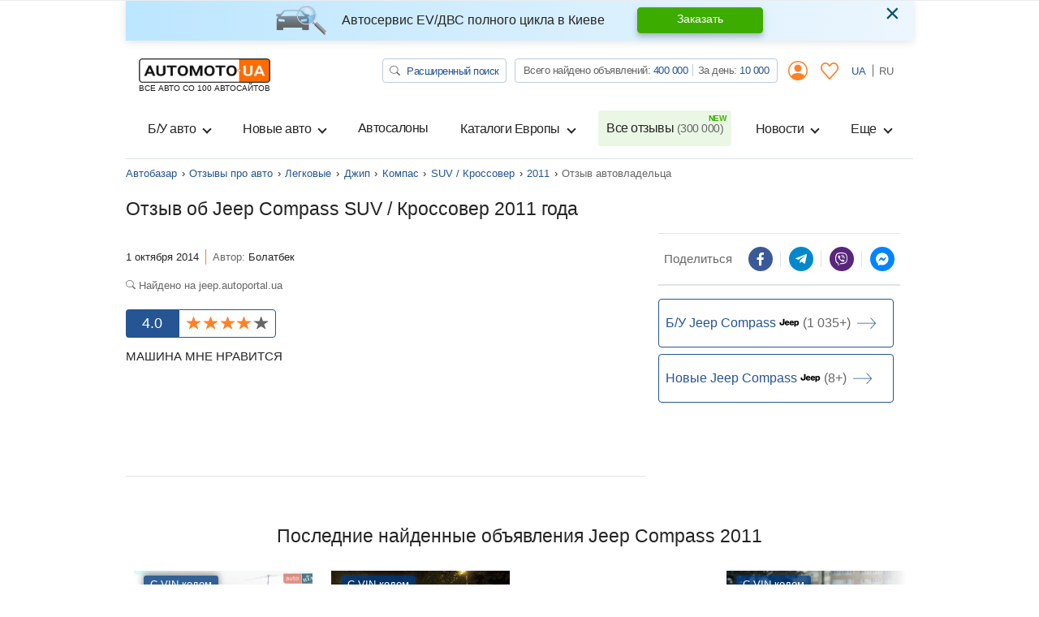

--- FILE ---
content_type: text/html; charset=utf-8
request_url: https://automoto.ua/auto-reviews/car/jeep/compass/vnedorozhnik-krossover/2011/64724.html
body_size: 24006
content:
<!doctype html>
<html lang="ru">
<head>
    <meta charset="utf-8">
    <meta name="viewport" content="width=device-width, initial-scale=1, maximum-scale=1, user-scalable=0, shrink-to-fit=no">
    <title>Джип Компас SUV / Кроссовер 2011 г. отзыв владельця на AutoMoto.ua от 01.10.2014, ID:64724</title>

    <meta name="description" content="Отзыв владельца авто Jeep Compass SUV / Кроссовер 2011 года: МАШИНА МНЕ НРАВИТСЯ">
<meta name="keywords" content="автобазар украина, купить авто, продажа авто, автопродажа, авто базар, авторынок, автомобили, автомото, авто мото, automoto">

<meta name="robots" content="index,follow">
    
    <meta property="og:title" content="Джип Компас SUV / Кроссовер 2011 г. отзыв владельця на AutoMoto.ua от 01.10.2014, ID:64724"/>
<meta property="og:description" content="Отзыв владельца авто Jeep Compass SUV / Кроссовер 2011 года: МАШИНА МНЕ НРАВИТСЯ"/>
<meta property="og:image" content="https://automoto.ua/logo-op.png"/>
<meta property="og:type" content="article"/>
<meta property="og:url" content="https://automoto.ua/auto-reviews/car/jeep/compass/vnedorozhnik-krossover/2011/64724.html"/>
<meta property="og:site_name" content="AutoMoto.ua ИЩЕМ НА 100 АВТОСАЙТАХ"/>
<meta property="og:locale" content="ru_RU"/>
<meta property="twitter:creator" content="@AutoMotoUa"/>
<meta property="twitter:title" content="Джип Компас SUV / Кроссовер 2011 г. отзыв владельця на AutoMoto.ua от 01.10.2014, ID:64724"/>
<meta property="twitter:description" content="Отзыв владельца авто Jeep Compass SUV / Кроссовер 2011 года: МАШИНА МНЕ НРАВИТСЯ"/>
<meta property="twitter:card" content="summary"/>
<meta property="twitter:image" content="https://automoto.ua/logo-op.png"/>


<meta property="og:section" content="Відгуки"/>

    
    <script type="3959974435812446b4d98e14-text/javascript">
        /*
 JavaScript Cookie v2.2.0
 https://github.com/js-cookie/js-cookie

 Copyright 2006, 2015 Klaus Hartl & Fagner Brack
 Released under the MIT license
*/
(function(l){var m=!1;"function"===typeof define&&define.amd&&(define(l),m=!0);"object"===typeof exports&&(module.exports=l(),m=!0);if(!m){var e=window.Cookies,a=window.Cookies=l();a.noConflict=function(){window.Cookies=e;return a}}})(function(){function l(){for(var e=0,a={};e<arguments.length;e++){var b=arguments[e],c;for(c in b)a[c]=b[c]}return a}function m(e){function a(b,c,d){if("undefined"!==typeof document){if(1<arguments.length){d=l({path:"/"},a.defaults,d);if("number"===typeof d.expires){var h=
	new Date;h.setMilliseconds(h.getMilliseconds()+864E5*d.expires);d.expires=h}d.expires=d.expires?d.expires.toUTCString():"";try{var g=JSON.stringify(c);/^[\{\[]/.test(g)&&(c=g)}catch(p){}c=e.write?e.write(c,b):encodeURIComponent(String(c)).replace(/%(23|24|26|2B|3A|3C|3E|3D|2F|3F|40|5B|5D|5E|60|7B|7D|7C)/g,decodeURIComponent);b=encodeURIComponent(String(b));b=b.replace(/%(23|24|26|2B|5E|60|7C)/g,decodeURIComponent);b=b.replace(/[\(\)]/g,escape);g="";for(var k in d)d[k]&&(g+="; "+k,!0!==d[k]&&(g+="="+
	d[k]));return document.cookie=b+"="+c+g}b||(g={});k=document.cookie?document.cookie.split("; "):[];for(var q=/(%[0-9A-Z]{2})+/g,n=0;n<k.length;n++){var r=k[n].split("="),f=r.slice(1).join("=");this.json||'"'!==f.charAt(0)||(f=f.slice(1,-1));try{h=r[0].replace(q,decodeURIComponent);f=e.read?e.read(f,h):e(f,h)||f.replace(q,decodeURIComponent);if(this.json)try{f=JSON.parse(f)}catch(p){}if(b===h){g=f;break}b||(g[h]=f)}catch(p){}}return g}}a.set=a;a.get=function(b){return a.call(a,b)};a.getJSON=function(){return a.apply({json:!0},
	[].slice.call(arguments))};a.defaults={};a.remove=function(b,c){a(b,"",l(c,{expires:-1}))};a.withConverter=m;return a}return m(function(){})});    </script>
    <script id="first-visit" type="3959974435812446b4d98e14-text/javascript">
    (function() {
        if (Cookies.get('firstVisit')) {
            return;
        }
        Cookies.set('firstVisit', new Date().getTime(), { expires: 30 });
    })();
</script>
    <script id="user-segment" type="3959974435812446b4d98e14-text/javascript">
    (function() {
        var userSegment = parseInt(Cookies.get('userSegment'));
        if (!userSegment) {
            userSegment = parseInt(Math.random() * 10) + 1;
        }
        Cookies.set('userSegment', userSegment, { expires: 30 });
    })();
</script>
    <link rel="alternate" hreflang="uk" href="https://automoto.ua/uk/auto-reviews/car/jeep/compass/vnedorozhnik-krossover/2011/64724.html" />
<link rel="alternate" hreflang="ru" href="https://automoto.ua/auto-reviews/car/jeep/compass/vnedorozhnik-krossover/2011/64724.html" />
        <!-- Google Tag Manager -->
<script type="3959974435812446b4d98e14-text/javascript">(function(w,d,s,l,i){w[l]=w[l]||[];w[l].push({'gtm.start':
        new Date().getTime(),event:'gtm.js'});var f=d.getElementsByTagName(s)[0],
    j=d.createElement(s),dl=l!='dataLayer'?'&l='+l:'';j.async=true;j.src=
    'https://www.googletagmanager.com/gtm.js?id='+i+dl;f.parentNode.insertBefore(j,f);
})(window,document,'script','dataLayer','GTM-MJW8F96');</script>
<!-- End Google Tag Manager -->

    <style>
        .preloader {
            border: 4px solid #fc6c03;
            border-top-color: transparent;
            border-radius: 50%;
            width: 42px;
            height: 42px;
            position: absolute;
            left: 50%;
            top: 50%;
            margin-left: -21px;
            margin-top: -21px;
            z-index: 10;
            transform-origin: 50%;
            animation: swiper-preloader-spin 1s infinite linear;
            box-sizing: border-box;
        }
    </style>

        <link rel="preload" href="/buildApp/vendors.1f56a0972e490287137c.js" as="script">
    
    
    
        <link href="/buildApp/src/css/vendors-f0be18cfd7d1d46e5a5d.css" rel="stylesheet">
    
    
        <link href="/buildApp/src/css/app-f0be18cfd7d1d46e5a5d.css" rel="stylesheet">
    
    

    <style>
        @media (max-width: 991.98px) {
            .drop-down-section .heading-checkbox ~ .drop-down-content {
                visibility: hidden;
                opacity: 0;
                height: 0;
                margin-bottom: 0;
            }
        }
        [v-cloak] {
            display: none; !important;
        }
                @media (min-width: 768px) {
            .d-md-flex {
                display: flex !important;
            }
            .ml-md-auto, .mx-md-auto {
                margin-left: auto !important;
            }
            .mr-md-auto, .mx-md-auto {
                margin-right: auto !important;
            }
        }
        @media (min-width: 1200px) {
            .d-xl-block {
                display: block !important;
            }
            .d-xl-flex {
                display: flex !important;
            }
        }
        .pt-3, .py-3 {
            padding-top: 1rem !important;
        }
        .pb-3, .py-3 {
            padding-bottom: 1rem !important;
        }
        .ml-auto, .mx-auto {
            margin-left: auto !important;
        }
    </style>
    <link href="/buildApp/src/css/autoReviewReview-f0be18cfd7d1d46e5a5d.css" rel="stylesheet">

        <link rel="preload" href="/buildApp/app.30faeee05d3a912b392a.js" as="script">
    <link rel="preload" href="/buildApp/runtime.ee387e6d1d2ca4f60c24.js" as="script">
        <link rel="preload" href="/_js/url.js" as="script">
    <link rel="preload" href="/_js/config.js" as="script">
    
    <script type="3959974435812446b4d98e14-text/javascript">!function(n){"use strict";n.loadCSS||(n.loadCSS=function(){});var o=loadCSS.relpreload={};if(o.support=function(){var e;try{e=n.document.createElement("link").relList.supports("preload")}catch(t){e=!1}return function(){return e}}(),o.bindMediaToggle=function(t){var e=t.media||"all";function a(){t.addEventListener?t.removeEventListener("load",a):t.attachEvent&&t.detachEvent("onload",a),t.setAttribute("onload",null),t.media=e}t.addEventListener?t.addEventListener("load",a):t.attachEvent&&t.attachEvent("onload",a),setTimeout(function(){t.rel="stylesheet",t.media="only x"}),setTimeout(a,3e3)},o.poly=function(){if(!o.support())for(var t=n.document.getElementsByTagName("link"),e=0;e<t.length;e++){var a=t[e];"preload"!==a.rel||"style"!==a.getAttribute("as")||a.getAttribute("data-loadcss")||(a.setAttribute("data-loadcss",!0),o.bindMediaToggle(a))}},!o.support()){o.poly();var t=n.setInterval(o.poly,500);n.addEventListener?n.addEventListener("load",function(){o.poly(),n.clearInterval(t)}):n.attachEvent&&n.attachEvent("onload",function(){o.poly(),n.clearInterval(t)})}"undefined"!=typeof exports?exports.loadCSS=loadCSS:n.loadCSS=loadCSS}("undefined"!=typeof global?global:this);</script>
    <meta name="google-site-verification" content="dhgsWTssUzaYu5JkywtLvZPYYG3VA6PkYVGKRKIT3AY" />
        <meta property="fb:pages" content="216401718480566" />
</head>
<body>

<!-- Google Tag Manager (noscript) -->
<noscript><iframe src="https://www.googletagmanager.com/ns.html?id=GTM-MJW8F96"
                  height="0" width="0" style="display:none;visibility:hidden"></iframe></noscript>
<!-- End Google Tag Manager (noscript) -->

<div class="progress fixed-top">
    <div class="progress-bar bg-main" role="progressbar" style="width: 0;" aria-valuenow="0" aria-valuemin="0" aria-valuemax="100" id="ajax-progressbar">
    </div>
</div>



<div class="wrapper container d-flex flex-column h-100" id="app">

    <onlayn-avtosalon-header inline-template>
        <div class="alert alert-info custom-info alert-dismissible fade show" role="alert" v-if="!closed" v-cloak>
            <img class="alert-img" alt="automoto.ua" src="/automoto-webpack/src/img/alert-img.png" height="36" width="63" loading="lazy">
            <div class="alert-text">
                <strong>
                    Автосервис EV/ДВС полного цикла в Киеве                </strong>
            </div>

            <a href="/avto-servis-vrs#trade" role="button" class="btn btn-success alert-btn">
                Заказать            </a>

            <button type="button" class="close" data-dismiss="alert" aria-label="Close" @click="close">
                <span aria-hidden="true">&times;</span>
            </button>
        </div>
    </onlayn-avtosalon-header>

    <header class="header_v2">
    <header-counters inline-template class="w-100">
        <nav class="header navbar navbar-expand-lg navbar-light flex-lg-wrap">
            <a class="navbar-brand d-flex flex-column" href="/">
            <img alt="automoto.ua" height="24"
                 src="/automoto-webpack/src/img/logo@2x.png"
                 width="120"
            />

            <span class="text-uppercase small">ВСЕ АВТО СО 100 АВТОСАЙТОВ</span>
            </a>

            <my-office-login-header inline-template class="ml-auto">
                <ul class="navbar-nav d-flex flex-row d-lg-none ml-auto">
                    <template v-if="!user">
                        <li class="nav-item d-flex align-items-center">
                            <a class="d-flex align-items-center nav-link btn-link px-2" href @click.prevent="openLogin()">
                                <i class="icon-user"></i>
                            </a>
                        </li>
                        <li class="nav-item" v-cloak>
                            <a class="nav-link btn-link px-2" href @click.prevent="openLogin('notepad')">
                                <svg width="22" height="21" viewBox="0 0 22 21" fill="#ff8026" xmlns="http://www.w3.org/2000/svg">
                                    <path d="M5.84166 0C4.33479 0 2.82346 0.637776 1.69367 1.90138C-0.566042 4.42858 -0.563073 8.43865 1.69367 10.9672L10.4086 20.7334C10.5609 20.9034 10.7751 21 10.9993 21C11.2236 21 11.4378 20.9034 11.5902 20.7334C14.4966 17.4828 17.3986 14.2267 20.3052 10.9761C22.5649 8.44892 22.5649 4.43737 20.3052 1.91027C18.0455 -0.617132 14.2775 -0.617132 12.0178 1.91027L11.0038 3.0425L9.98142 1.90157C8.85163 0.637973 7.34873 0.000197437 5.84186 0.000197437L5.84166 0ZM5.84166 1.61627C6.90298 1.61627 7.96165 2.08756 8.79963 3.02492L10.4168 4.83117H10.417C10.5693 5.00113 10.7834 5.09778 11.0077 5.09778C11.232 5.09778 11.4462 5.00113 11.5984 4.83117L13.2074 3.03361C14.8838 1.15885 17.4473 1.15885 19.1236 3.03361C20.7997 4.90836 20.7997 7.97817 19.1236 9.85239C16.4155 12.8812 13.7117 15.9156 11.0038 18.9444L2.88403 9.84399C1.20884 7.96672 1.20788 4.89943 2.88403 3.02521C3.7222 2.08786 4.78068 1.61656 5.842 1.61656L5.84166 1.61627Z"></path>
                                </svg>
                            </a>
                        </li>
                    </template>
                    <template v-else>
                        <li class="nav-item d-flex align-items-center" v-cloak>
                            <a href="/cabinet" class="d-flex align-items-center nav-link btn-link px-2">
                                <i class="icon-user"></i>
                            </a>
                        </li>
                        <li class="nav-item" v-cloak>
                            <a class="nav-link btn-link px-2" href="/cabinet/bloknot">
                                <svg width="22" height="21" viewBox="0 0 22 21" fill="#ff8026" xmlns="http://www.w3.org/2000/svg">
                                    <path d="M5.84166 0C4.33479 0 2.82346 0.637776 1.69367 1.90138C-0.566042 4.42858 -0.563073 8.43865 1.69367 10.9672L10.4086 20.7334C10.5609 20.9034 10.7751 21 10.9993 21C11.2236 21 11.4378 20.9034 11.5902 20.7334C14.4966 17.4828 17.3986 14.2267 20.3052 10.9761C22.5649 8.44892 22.5649 4.43737 20.3052 1.91027C18.0455 -0.617132 14.2775 -0.617132 12.0178 1.91027L11.0038 3.0425L9.98142 1.90157C8.85163 0.637973 7.34873 0.000197437 5.84186 0.000197437L5.84166 0ZM5.84166 1.61627C6.90298 1.61627 7.96165 2.08756 8.79963 3.02492L10.4168 4.83117H10.417C10.5693 5.00113 10.7834 5.09778 11.0077 5.09778C11.232 5.09778 11.4462 5.00113 11.5984 4.83117L13.2074 3.03361C14.8838 1.15885 17.4473 1.15885 19.1236 3.03361C20.7997 4.90836 20.7997 7.97817 19.1236 9.85239C16.4155 12.8812 13.7117 15.9156 11.0038 18.9444L2.88403 9.84399C1.20884 7.96672 1.20788 4.89943 2.88403 3.02521C3.7222 2.08786 4.78068 1.61656 5.842 1.61656L5.84166 1.61627Z"></path>
                                </svg>
                                <span class="num" v-text="notepadAutosFormatted" v-if="notepadAutos"></span>
                            </a>
                        </li>
                    </template>
                </ul>
            </my-office-login-header>

            <div class="navbar-toggler pl-0" role="button" data-toggle="modal" data-target="#modalMenu"
                    aria-expanded="false">
                <span class="navbar-toggler-icon"></span>
            </div>

            <div class="collapse navbar-collapse d-lg-block">
                <div class="d-lg-flex w-100">
                    <ul class="navbar-nav top-line ml-lg-auto">
                        <li class="nav-item">
                            <a href="/search" class="btn btn-search" title="Автопоиск на Automoto.ua">
                                <svg width="13" height="12" viewBox="0 0 13 12" fill="none" xmlns="http://www.w3.org/2000/svg">
                                    <path d="M9.54075 7.75741C10.3275 6.76632 10.6798 5.53755 10.5273 4.31692C10.3748 3.09629 9.72876 1.97382 8.71834 1.17408C7.70791 0.37434 6.40766 -0.0436913 5.07772 0.00361844C3.74778 0.0509282 2.48622 0.56009 1.54545 1.42924C0.60468 2.29839 0.0540685 3.46343 0.00377517 4.69127C-0.0465182 5.91911 0.407215 7.11921 1.2742 8.05147C2.14119 8.98373 3.35748 9.5794 4.67976 9.7193C6.00203 9.8592 7.33276 9.53302 8.40573 8.80602H8.40491C8.42929 8.83602 8.45529 8.86452 8.48454 8.89228L11.6125 11.7801C11.7649 11.9208 11.9716 11.9999 12.1871 12C12.4026 12.0001 12.6093 11.9211 12.7618 11.7805C12.9142 11.6398 12.9999 11.449 13 11.25C13.0001 11.0511 12.9145 10.8602 12.7622 10.7195L9.63418 7.83167C9.60513 7.80452 9.5739 7.77945 9.54075 7.75666V7.75741ZM9.75036 4.87411C9.75036 5.41587 9.63478 5.95233 9.41021 6.45285C9.18565 6.95336 8.85649 7.40815 8.44155 7.79123C8.0266 8.17431 7.53399 8.47819 6.99183 8.68551C6.44968 8.89283 5.8686 8.99954 5.28178 8.99954C4.69496 8.99954 4.11388 8.89283 3.57173 8.68551C3.02958 8.47819 2.53696 8.17431 2.12202 7.79123C1.70707 7.40815 1.37792 6.95336 1.15335 6.45285C0.928782 5.95233 0.813199 5.41587 0.813199 4.87411C0.813199 3.77998 1.28399 2.73066 2.12202 1.957C2.96004 1.18333 4.09664 0.748688 5.28178 0.748688C6.46692 0.748688 7.60352 1.18333 8.44155 1.957C9.27957 2.73066 9.75036 3.77998 9.75036 4.87411Z" fill="#666666"></path>
                                </svg>
                                Расширенный поиск                            </a>
                        </li>
                        <li class="nav-item">
                            <div class="group-info">
                                Всего найдено объявлений:
                                <a href="/search/search" title="Всего объявлений на Automoto.ua" class="pseudo-link" v-text="formatNumber(all)">516 354</a>
                                <div class="vr"></div>
                                За день:
                                <a href="/search/day" title="Объявлений за день на Automoto.ua" class="pseudo-link" v-text="formatNumber(day)">8 579</a>
                            </div>
                        </li>
                        <my-office-login-header inline-template>
                            <li class="nav-item dropdown">
                                <a v-if="!user" class="nav-link btn-link" data-target="#modalLogin" data-toggle="modal">
                                    <i class="icon-user"></i>
                                </a>
                                <template v-else>
                                    <a href="/cabinet" class="nav-link btn-link">
                                        <i class="icon-user"></i>
                                    </a>
                                    <div class="dropdown-menu">
                                        <a class="dropdown-item" href="/cabinet">
                                            <i class="icon icon-user mr-2"></i>
                                            Мои объявления                                        </a>
                                        <a class="dropdown-item" href="#modal_exit" data-toggle="modal">
                                            <i class="icon icon-exit mr-2"></i>
                                            Выход                                        </a>
                                    </div>
                                </template>
                            </li>
                        </my-office-login-header>

                        <my-office-login-header inline-template>
                            <li class="nav-item">
                                <a class="nav-link btn-link" href="/cabinet/bloknot" v-if="user">
                                    <svg width="22" height="21" viewBox="0 0 22 21" fill="#ff8026" xmlns="http://www.w3.org/2000/svg">
                                        <path d="M5.84166 0C4.33479 0 2.82346 0.637776 1.69367 1.90138C-0.566042 4.42858 -0.563073 8.43865 1.69367 10.9672L10.4086 20.7334C10.5609 20.9034 10.7751 21 10.9993 21C11.2236 21 11.4378 20.9034 11.5902 20.7334C14.4966 17.4828 17.3986 14.2267 20.3052 10.9761C22.5649 8.44892 22.5649 4.43737 20.3052 1.91027C18.0455 -0.617132 14.2775 -0.617132 12.0178 1.91027L11.0038 3.0425L9.98142 1.90157C8.85163 0.637973 7.34873 0.000197437 5.84186 0.000197437L5.84166 0ZM5.84166 1.61627C6.90298 1.61627 7.96165 2.08756 8.79963 3.02492L10.4168 4.83117H10.417C10.5693 5.00113 10.7834 5.09778 11.0077 5.09778C11.232 5.09778 11.4462 5.00113 11.5984 4.83117L13.2074 3.03361C14.8838 1.15885 17.4473 1.15885 19.1236 3.03361C20.7997 4.90836 20.7997 7.97817 19.1236 9.85239C16.4155 12.8812 13.7117 15.9156 11.0038 18.9444L2.88403 9.84399C1.20884 7.96672 1.20788 4.89943 2.88403 3.02521C3.7222 2.08786 4.78068 1.61656 5.842 1.61656L5.84166 1.61627Z"></path>
                                    </svg>

                                    <span class="num d-none" v-text="notepadAutosFormatted" v-if="notepadAutos"></span>

                                </a>
                                <template v-else>
                                    <a class="nav-link btn-link" @click.prevent="openLogin('notepad')">
                                        <svg width="22" height="21" viewBox="0 0 22 21" fill="#ff8026" xmlns="http://www.w3.org/2000/svg">
                                            <path d="M5.84166 0C4.33479 0 2.82346 0.637776 1.69367 1.90138C-0.566042 4.42858 -0.563073 8.43865 1.69367 10.9672L10.4086 20.7334C10.5609 20.9034 10.7751 21 10.9993 21C11.2236 21 11.4378 20.9034 11.5902 20.7334C14.4966 17.4828 17.3986 14.2267 20.3052 10.9761C22.5649 8.44892 22.5649 4.43737 20.3052 1.91027C18.0455 -0.617132 14.2775 -0.617132 12.0178 1.91027L11.0038 3.0425L9.98142 1.90157C8.85163 0.637973 7.34873 0.000197437 5.84186 0.000197437L5.84166 0ZM5.84166 1.61627C6.90298 1.61627 7.96165 2.08756 8.79963 3.02492L10.4168 4.83117H10.417C10.5693 5.00113 10.7834 5.09778 11.0077 5.09778C11.232 5.09778 11.4462 5.00113 11.5984 4.83117L13.2074 3.03361C14.8838 1.15885 17.4473 1.15885 19.1236 3.03361C20.7997 4.90836 20.7997 7.97817 19.1236 9.85239C16.4155 12.8812 13.7117 15.9156 11.0038 18.9444L2.88403 9.84399C1.20884 7.96672 1.20788 4.89943 2.88403 3.02521C3.7222 2.08786 4.78068 1.61656 5.842 1.61656L5.84166 1.61627Z"></path>
                                        </svg>
                                    </a>
                                </template>
                            </li>
                        </my-office-login-header>
                        <li class="nav-item lang">
                            <a class="nav-link " @click="setLocale('uk')" href="/uk/auto-reviews/car/jeep/compass/vnedorozhnik-krossover/2011/64724.html">
                                UA
                            </a>
                            <a class="nav-link active" @click="setLocale('ru')" >
                                RU
                            </a>
                        </li>
                    </ul>
                </div>
            </div>

            <div class="collapse navbar-collapse navbarSupportedContent" id="navbarSupportedContent">
    <header-counters inline-template class="w-100">
        <ul class="navbar-nav line">
            <my-office-login-header inline-template>
                <li class="login d-lg-none">
                    <ul class="navbar-nav line">
                        <template v-if="user">
                            <li class="nav-item">
                                <a class="nav-link" href="/cabinet">
                                    <i class="icon icon-user mr-2"></i>
                                    Мои объявления                                </a>
                            </li>
                            <li class="nav-item">
                                <a class="nav-link" href="#modal_exit" data-toggle="modal">
                                    <i class="icon icon-exit mr-2"></i>
                                    Выход                                </a>
                            </li>
                        </template>
                    </ul>
                </li>
            </my-office-login-header>
            <!--if top group-->
            <li class="top_group d-lg-none">
                <ul class="navbar-nav line">
                    <li class="nav-item">
                        <div class="nav-link">
                            <a href="/search" class="btn btn-search" title="Автопоиск на Automoto.ua">
                                <svg width="13" height="12" viewBox="0 0 13 12" fill="none" xmlns="http://www.w3.org/2000/svg">
                                    <path d="M9.54075 7.75741C10.3275 6.76632 10.6798 5.53755 10.5273 4.31692C10.3748 3.09629 9.72876 1.97382 8.71834 1.17408C7.70791 0.37434 6.40766 -0.0436913 5.07772 0.00361844C3.74778 0.0509282 2.48622 0.56009 1.54545 1.42924C0.60468 2.29839 0.0540685 3.46343 0.00377517 4.69127C-0.0465182 5.91911 0.407215 7.11921 1.2742 8.05147C2.14119 8.98373 3.35748 9.5794 4.67976 9.7193C6.00203 9.8592 7.33276 9.53302 8.40573 8.80602H8.40491C8.42929 8.83602 8.45529 8.86452 8.48454 8.89228L11.6125 11.7801C11.7649 11.9208 11.9716 11.9999 12.1871 12C12.4026 12.0001 12.6093 11.9211 12.7618 11.7805C12.9142 11.6398 12.9999 11.449 13 11.25C13.0001 11.0511 12.9145 10.8602 12.7622 10.7195L9.63418 7.83167C9.60513 7.80452 9.5739 7.77945 9.54075 7.75666V7.75741ZM9.75036 4.87411C9.75036 5.41587 9.63478 5.95233 9.41021 6.45285C9.18565 6.95336 8.85649 7.40815 8.44155 7.79123C8.0266 8.17431 7.53399 8.47819 6.99183 8.68551C6.44968 8.89283 5.8686 8.99954 5.28178 8.99954C4.69496 8.99954 4.11388 8.89283 3.57173 8.68551C3.02958 8.47819 2.53696 8.17431 2.12202 7.79123C1.70707 7.40815 1.37792 6.95336 1.15335 6.45285C0.928782 5.95233 0.813199 5.41587 0.813199 4.87411C0.813199 3.77998 1.28399 2.73066 2.12202 1.957C2.96004 1.18333 4.09664 0.748688 5.28178 0.748688C6.46692 0.748688 7.60352 1.18333 8.44155 1.957C9.27957 2.73066 9.75036 3.77998 9.75036 4.87411Z" fill="#666666"/>
                                </svg>
                                Расширенный поиск                            </a>
                        </div>

                    </li>
                    <li class="nav-item">
                        <div class="nav-link">
                            <div class="group-info">
                                Всего найдено объявлений:
                                <a href="/search/search" title="Всего объявлений на Automoto.ua" class="pseudo-link" v-text="formatNumber(all)">516 354</a>
                                <div class="vr"></div>
                                <br class="d-xxs-none">
                                За день:
                                <a href="/search/day" title="Объявлений за день на Automoto.ua" class="pseudo-link" v-text="formatNumber(day)">8 579</a>
                            </div>
                        </div>

                    </li>
                </ul>
            </li>
            <!--end if-->
            <li class="nav-item dropdown">
                <button class="btn w-100 nav-link dropdown-toggle" type="button" data-toggle="dropdown">
                    Б/У авто                </button>
                <div class="dropdown-menu">
                    <a class="dropdown-item" title="Купить легковые авто бу в Украине." href="/car">
                        Все Б/У авто                    </a>
                    <a class="dropdown-item" title="Купить мото бу в Украине." href="/moto">
                        Б/У мото                    </a>
                    <a class="dropdown-item" title="Купить спецтехнику бу в Украине." href="/spectehnika">
                        Б/У спецтехника                    </a>
                </div>
            </li>
            <li class="nav-item dropdown">
                <button class="btn w-100 nav-link dropdown-toggle" type="button" data-toggle="dropdown">
                    Новые авто                </button>
                <div class="dropdown-menu">
                    <a class="dropdown-item" title="Купить новое авто в Украине." href="/newauto">
                        Все новые авто                    </a>
                    <a class="dropdown-item" title="Каталог новых авто в Украине." href="/katalog/newauto">
                        Каталог новых авто                    </a>
                    <a class="dropdown-item" title="Купить новые мото в Украине." href="/newmoto">
                        Новые мото                    </a>
                    <a class="dropdown-item" title="Купить новую спецтехнику в Украине" href="/new-spectehnika">
                        Новая спецтехника                    </a>
                    <a class="dropdown-item" title="Забронировать новое авто онлайн" href="/book-new-auto">
                        Бронирование авто                    </a>
                </div>
            </li>
            <li class="nav-item">
                <a class="nav-link" title="Автосалоны. Каталог официальных дилеров на Automoto.ua" href="/avtosalony">
                    Автосалоны                </a>
            </li>
            <li class="nav-item dropdown">
                <button class="btn w-100 nav-link dropdown-toggle" type="button" data-toggle="dropdown">
                    Каталоги Европы                </button>
                <div class="dropdown-menu">
                    <a class="dropdown-item" title="Авто из Европы" href="/car/Europe">
                        <span class="flag-icon flag-icon-eu"></span>
                        Авто с Европы                    </a>
                    <a class="dropdown-item" title="Авто из Польши" href="/car/Europe/Polsha">
                        <span class="flag-icon flag-icon-pl"></span>
                        Авто с Польши                    </a>
                    <a class="dropdown-item" title="Авто из Германии" href="/car/Europe/Germany">
                        <span class="flag-icon flag-icon-de"></span>
                        Авто с Германии                    </a>
                    <a class="dropdown-item" title="Авто из Литвы" href="/car/Europe/Litva">
                        <span class="flag-icon flag-icon-lt"></span>
                        Авто с Литвы                    </a>
                </div>
            </li>
            <li class="nav-item">
                <a class="nav-link position-relative new" title="Все отзывы об автомобилях от владельцев на Automoto.ua" href="/auto-reviews">
                    Все отзывы                    <span v-text="`(${formatNumber(reviews)})`">(312 000)</span>
                </a>
            </li>
            <li class="nav-item dropdown">
                <button class="btn w-100 nav-link dropdown-toggle" type="button" data-toggle="dropdown">
                    Новости                </button>
                <div class="dropdown-menu dropdown-menu-md-right">
                    <a class="dropdown-item" title="Автоновости" href="/auto-news">
                        Автоновости                    </a>
                    <a class="dropdown-item" title="Технические характеристики автомобилей" href="/overview">
                        Обзоры Автомобилей                    </a>
                </div>
            </li>
            <li class="nav-item dropdown">
                <button class="btn w-100 nav-link dropdown-toggle" type="button" data-toggle="dropdown">
                    Еще                </button>
                <div class="dropdown-menu dropdown-menu-md-right">
                    <a class="dropdown-item" title="Авто в кредит" href="/kredit_na_avto_otp_bank">
                        Авто в кредит                    </a>
                    <a class="dropdown-item" title="Авто в лизинг" href="/avtolizing_automoney">
                        Авто в лизинг                    </a>
                    <a class="dropdown-item" title="Оплата штрафа онлайн" href="/oplata-shtrafov">
                        Оплата штрафов ПДР                    </a>
                    <a class="dropdown-item" title="Технические характеристики автомобилей" href="/harakteristiki-avto">
                        Технические характеристики                    </a>
                    <a class="dropdown-item" title="Страхование ОСАГО онлайн" href="/strahovka-uniqa">
                        Страхование                    </a>
                    <a class="dropdown-item" title="Каталог Б/У транспорта" href="/katalog">
                        Каталог Б/У авто                    </a>
                </div>
            </li>

            <!--if lang-->
            <li class="lang d-lg-none">
                <ul class="navbar-nav line">
                    <li class="nav-item d-flex">
                        <div class="lang-title text-muted">
                            Язык                        </div>

                        <a @click="setLocale('uk')" href="/uk/auto-reviews/car/jeep/compass/vnedorozhnik-krossover/2011/64724.html" role="button" class="btn btn-lang ">
                            UA
                        </a>

                        <a @click="setLocale('ru')"  role="button" class="btn btn-lang active">
                            RU
                        </a>
                    </li>
                </ul>
            </li>
            <!--end if-->

            <li class="servise d-lg-none">
                <ul class="navbar-nav line">
                    <li class="nav-item">
                        <div class="nav-link">
                            <div class="title text-muted">
                                Загружайте наши приложения                            </div>
                            <div class="row mb-3">
                                <div class="col">
                                    <a href="https://play.google.com/store/apps/details?id=ua.automoto.app" rel="nofollow"
                                       target="_blank"
                                    >
                                        <img alt="Приложение для Андроида" loading="lazy"
                                             src="/automoto-webpack/src/img/footer/google_play_ru.svg"
                                             title="Скачать приложение Automoto.ua в Google Play">
                                    </a>
                                </div>
                                <div class="col">
                                    <a href="https://apps.apple.com/gb/app/automoto-ua/id1578853565" rel="nofollow" target="_blank"
                                    >
                                        <img alt="Приложение для iphone"
                                             title="Скачать приложение Automoto.ua в App Store"
                                             loading="lazy" src="/automoto-webpack/src/img/footer/app_store_ru.svg">
                                    </a>
                                </div>
                                <div class="col">
                                    <a href="https://appgallery.huawei.com/#/app/C104544663" rel="nofollow" target="_blank"
                                    >
                                        <img src="/automoto-webpack/src/img/footer/app_gallery_ru.svg" loading="lazy"
                                             alt="Приложение для HUAWEI"
                                             title="Скачать приложение Automoto.ua в HUAWEI AppGallery">
                                    </a>
                                </div>
                            </div>
                        </div>
                    </li>
                </ul>

            </li>
        </ul>
    </header-counters>
</div>

<header-counters inline-template>
<!-- Modal modalMenu-->
<div class="modal modal_menu" id="modalMenu" data-backdrop="static" data-keyboard="false" tabindex="-1">
    <div class="modal-dialog modal-fullscreen">
        <div class="modal-content">
            <div class="modal-header">
                <a class="navbar-brand d-flex flex-column" href="/">
                <img alt="automoto.ua" height="24"
                     src="/automoto-webpack/src/img/logo@2x.png"
                     width="120"
                />

                <span class="text-uppercase small">ВСЕ АВТО СО 100 АВТОСАЙТОВ</span>
                </a>

                <my-office-login-header inline-template class="ml-auto">
                    <ul class="navbar-nav d-flex flex-row d-lg-none ml-auto">
                        <template v-if="!user">
                            <li class="nav-item d-flex align-items-center">
                                <a class="d-flex align-items-center nav-link btn-link px-2" href @click.prevent="openLogin()">
                                    <i class="icon-user"></i>
                                </a>
                            </li>
                            <li class="nav-item" v-cloak>
                                <a class="nav-link btn-link px-2" href @click.prevent="openLogin('notepad')">
                                    <svg width="22" height="21" viewBox="0 0 22 21" fill="#ff8026" xmlns="http://www.w3.org/2000/svg">
                                        <path d="M5.84166 0C4.33479 0 2.82346 0.637776 1.69367 1.90138C-0.566042 4.42858 -0.563073 8.43865 1.69367 10.9672L10.4086 20.7334C10.5609 20.9034 10.7751 21 10.9993 21C11.2236 21 11.4378 20.9034 11.5902 20.7334C14.4966 17.4828 17.3986 14.2267 20.3052 10.9761C22.5649 8.44892 22.5649 4.43737 20.3052 1.91027C18.0455 -0.617132 14.2775 -0.617132 12.0178 1.91027L11.0038 3.0425L9.98142 1.90157C8.85163 0.637973 7.34873 0.000197437 5.84186 0.000197437L5.84166 0ZM5.84166 1.61627C6.90298 1.61627 7.96165 2.08756 8.79963 3.02492L10.4168 4.83117H10.417C10.5693 5.00113 10.7834 5.09778 11.0077 5.09778C11.232 5.09778 11.4462 5.00113 11.5984 4.83117L13.2074 3.03361C14.8838 1.15885 17.4473 1.15885 19.1236 3.03361C20.7997 4.90836 20.7997 7.97817 19.1236 9.85239C16.4155 12.8812 13.7117 15.9156 11.0038 18.9444L2.88403 9.84399C1.20884 7.96672 1.20788 4.89943 2.88403 3.02521C3.7222 2.08786 4.78068 1.61656 5.842 1.61656L5.84166 1.61627Z"></path>
                                    </svg>
                                </a>
                            </li>
                        </template>
                        <template v-else>
                            <li class="nav-item d-flex align-items-center" v-cloak>
                                <a href="/cabinet" class="d-flex align-items-center nav-link btn-link px-2">
                                    <i class="icon-user"></i>
                                </a>
                            </li>
                            <li class="nav-item" v-cloak>
                                <a class="nav-link btn-link px-2" href="/cabinet/bloknot">
                                    <svg width="22" height="21" viewBox="0 0 22 21" fill="#ff8026" xmlns="http://www.w3.org/2000/svg">
                                        <path d="M5.84166 0C4.33479 0 2.82346 0.637776 1.69367 1.90138C-0.566042 4.42858 -0.563073 8.43865 1.69367 10.9672L10.4086 20.7334C10.5609 20.9034 10.7751 21 10.9993 21C11.2236 21 11.4378 20.9034 11.5902 20.7334C14.4966 17.4828 17.3986 14.2267 20.3052 10.9761C22.5649 8.44892 22.5649 4.43737 20.3052 1.91027C18.0455 -0.617132 14.2775 -0.617132 12.0178 1.91027L11.0038 3.0425L9.98142 1.90157C8.85163 0.637973 7.34873 0.000197437 5.84186 0.000197437L5.84166 0ZM5.84166 1.61627C6.90298 1.61627 7.96165 2.08756 8.79963 3.02492L10.4168 4.83117H10.417C10.5693 5.00113 10.7834 5.09778 11.0077 5.09778C11.232 5.09778 11.4462 5.00113 11.5984 4.83117L13.2074 3.03361C14.8838 1.15885 17.4473 1.15885 19.1236 3.03361C20.7997 4.90836 20.7997 7.97817 19.1236 9.85239C16.4155 12.8812 13.7117 15.9156 11.0038 18.9444L2.88403 9.84399C1.20884 7.96672 1.20788 4.89943 2.88403 3.02521C3.7222 2.08786 4.78068 1.61656 5.842 1.61656L5.84166 1.61627Z"></path>
                                    </svg>
                                    <span class="num" v-text="notepadAutosFormatted" v-if="notepadAutos"></span>
                                </a>
                            </li>
                        </template>
                    </ul>
                </my-office-login-header>

                <button class="navbar-toggler pl-0" type="button" data-dismiss="modal">
                    <span class="navbar-toggler-icon"></span>
                </button>
            </div>
            <div class="modal-body">
                <ul class="navbar-nav line">
                    <!--if login-->
                    <my-office-login-header inline-template>
                        <li class="login d-lg-none">
                            <ul class="navbar-nav line">
                                <template v-if="user">
                                    <li class="nav-item">
                                        <a class="nav-link" href="/cabinet">
                                            <i class="icon icon-user mr-2"></i>
                                            Мои объявления                                        </a>
                                    </li>
                                    <li class="nav-item">
                                        <a class="nav-link" href="#modal_exit" data-toggle="modal">
                                            <i class="icon icon-exit mr-2"></i>
                                            Выход                                        </a>
                                    </li>
                                </template>
                            </ul>
                        </li>
                    </my-office-login-header>
                    <!--end if-->
                    <!--if top group-->
                    <li class="top_group d-lg-none">
                        <ul class="navbar-nav line">
                            <li class="nav-item">
                                <div class="nav-link">
                                    <a href="/search" class="btn btn-search" title="Автопоиск на Automoto.ua">
                                        <svg width="13" height="12" viewBox="0 0 13 12" fill="none" xmlns="http://www.w3.org/2000/svg">
                                            <path d="M9.54075 7.75741C10.3275 6.76632 10.6798 5.53755 10.5273 4.31692C10.3748 3.09629 9.72876 1.97382 8.71834 1.17408C7.70791 0.37434 6.40766 -0.0436913 5.07772 0.00361844C3.74778 0.0509282 2.48622 0.56009 1.54545 1.42924C0.60468 2.29839 0.0540685 3.46343 0.00377517 4.69127C-0.0465182 5.91911 0.407215 7.11921 1.2742 8.05147C2.14119 8.98373 3.35748 9.5794 4.67976 9.7193C6.00203 9.8592 7.33276 9.53302 8.40573 8.80602H8.40491C8.42929 8.83602 8.45529 8.86452 8.48454 8.89228L11.6125 11.7801C11.7649 11.9208 11.9716 11.9999 12.1871 12C12.4026 12.0001 12.6093 11.9211 12.7618 11.7805C12.9142 11.6398 12.9999 11.449 13 11.25C13.0001 11.0511 12.9145 10.8602 12.7622 10.7195L9.63418 7.83167C9.60513 7.80452 9.5739 7.77945 9.54075 7.75666V7.75741ZM9.75036 4.87411C9.75036 5.41587 9.63478 5.95233 9.41021 6.45285C9.18565 6.95336 8.85649 7.40815 8.44155 7.79123C8.0266 8.17431 7.53399 8.47819 6.99183 8.68551C6.44968 8.89283 5.8686 8.99954 5.28178 8.99954C4.69496 8.99954 4.11388 8.89283 3.57173 8.68551C3.02958 8.47819 2.53696 8.17431 2.12202 7.79123C1.70707 7.40815 1.37792 6.95336 1.15335 6.45285C0.928782 5.95233 0.813199 5.41587 0.813199 4.87411C0.813199 3.77998 1.28399 2.73066 2.12202 1.957C2.96004 1.18333 4.09664 0.748688 5.28178 0.748688C6.46692 0.748688 7.60352 1.18333 8.44155 1.957C9.27957 2.73066 9.75036 3.77998 9.75036 4.87411Z" fill="#666666"/>
                                        </svg>
                                        Расширенный поиск                                    </a>
                                </div>

                            </li>
                            <li class="nav-item">
                                <div class="nav-link">
                                    <div class="group-info">
                                        Всего найдено объявлений:
                                        <a href="/search/search" title="Всего объявлений на Automoto.ua" class="pseudo-link" v-text="formatNumber(all)">516 354</a>
                                        <div class="vr"></div>
                                        <br class="d-xxs-none">
                                        За день:
                                        <a href="/search/day" title="Объявлений за день на Automoto.ua" class="pseudo-link" v-text="formatNumber(day)">8 579</a>
                                    </div>
                                </div>

                            </li>
                        </ul>
                    </li>
                    <!--end if-->
                    <li class="nav-item dropdown">
                        <button class="btn w-100 nav-link dropdown-toggle" type="button" data-toggle="dropdown">
                            Б/У авто                        </button>
                        <div class="dropdown-menu">
                            <a class="dropdown-item" title="Купить легковые авто бу в Украине." href="/car">
                                Все Б/У авто                            </a>
                            <a class="dropdown-item" title="Купить мото бу в Украине." href="/moto">
                                Б/У мото                            </a>
                            <a class="dropdown-item" title="Купить спецтехнику бу в Украине." href="/spectehnika">
                                Б/У спецтехника                            </a>
                        </div>
                    </li>
                    <li class="nav-item dropdown">
                        <button class="btn w-100 nav-link dropdown-toggle" type="button" data-toggle="dropdown">
                            Новые авто                        </button>
                        <div class="dropdown-menu">
                            <a class="dropdown-item" title="Купить новое авто в Украине." href="/newauto">
                                Все новые авто                            </a>
                            <a class="dropdown-item" title="Каталог новых авто в Украине." href="/katalog/newauto">
                                Каталог новых авто                            </a>
                            <a class="dropdown-item" title="Купить новые мото в Украине." href="/newmoto">
                                Новые мото                            </a>
                            <a class="dropdown-item" title="Купить новую спецтехнику в Украине" href="/new-spectehnika">
                                Новая спецтехника                            </a>
                            <a class="dropdown-item" title="Забронировать новое авто онлайн" href="/book-new-auto">
                                Бронирование авто                            </a>
                        </div>
                    </li>
                    <li class="nav-item">
                        <a class="nav-link" title="Автосалоны. Каталог официальных дилеров на Automoto.ua" href="/avtosalony">
                            Автосалоны                        </a>
                    </li>
                    <li class="nav-item dropdown">
                        <button class="btn w-100 nav-link dropdown-toggle" type="button" data-toggle="dropdown">
                            Каталоги Европы                        </button>
                        <div class="dropdown-menu">
                            <a class="dropdown-item" title="Авто из Европы" href="/car/Europe">
                                <span class="flag-icon flag-icon-eu"></span>
                                Авто с Европы                            </a>
                            <a class="dropdown-item" title="Авто из Польши" href="/car/Europe/Polsha">
                                <span class="flag-icon flag-icon-pl"></span>
                                Авто с Польши                            </a>
                            <a class="dropdown-item" title="Авто из Германии" href="/car/Europe/Germany">
                                <span class="flag-icon flag-icon-de"></span>
                                Авто с Германии                            </a>
                            <a class="dropdown-item" title="Авто из Литвы" href="/car/Europe/Litva">
                                <span class="flag-icon flag-icon-lt"></span>
                                Авто с Литвы                            </a>
                        </div>
                    </li>
                    <li class="nav-item">
                        <a class="nav-link position-relative new" title="Все отзывы об автомобилях от владельцев на Automoto.ua" href="/auto-reviews">
                            Все отзывы                            <span v-text="`(${formatNumber(reviews)})`">(312 000)</span>
                        </a>
                    </li>
                    <li class="nav-item dropdown">
                        <button class="btn w-100 nav-link dropdown-toggle" type="button" data-toggle="dropdown">
                            Новости                        </button>
                        <div class="dropdown-menu dropdown-menu-md-right">
                            <a class="dropdown-item" title="Автоновости" href="/auto-news">
                                Автоновости                            </a>
                            <a class="dropdown-item" title="Технические характеристики автомобилей" href="/overview">
                                Обзоры Автомобилей                            </a>
                        </div>
                    </li>
                    <li class="nav-item dropdown">
                        <button class="btn w-100 nav-link dropdown-toggle" type="button" data-toggle="dropdown">
                            Еще                        </button>
                        <div class="dropdown-menu dropdown-menu-md-right">
                            <a class="dropdown-item" title="Авто в кредит" href="/kredit_na_avto_otp_bank">
                                Авто в кредит                            </a>
                            <a class="dropdown-item" title="Авто в лизинг" href="/avtolizing_automoney">
                                Авто в лизинг                            </a>
                            <a class="dropdown-item" title="Оплата штрафа онлайн" href="/oplata-shtrafov">
                                Оплата штрафов ПДР                            </a>
                            <a class="dropdown-item" title="Технические характеристики автомобилей" href="/harakteristiki-avto">
                                Технические характеристики                            </a>
                            <a class="dropdown-item" title="Страхование ОСАГО онлайн" href="/strahovka-uniqa">
                                Страхование                            </a>
                            <a class="dropdown-item" title="Каталог Б/У транспорта" href="/katalog">
                                Каталог Б/У авто                            </a>
                        </div>
                    </li>

                    <!--if lang-->
                    <li class="lang d-lg-none">
                        <ul class="navbar-nav line">
                            <li class="nav-item d-flex">
                                <div class="lang-title text-muted">
                                    Язык                                </div>

                                <a @click="setLocale('uk')" href="/uk/auto-reviews/car/jeep/compass/vnedorozhnik-krossover/2011/64724.html" role="button" class="btn btn-lang ">
                                UA
                                </a>

                                <a @click="setLocale('ru')"  role="button" class="btn btn-lang active">
                                RU
                                </a>
                            </li>
                        </ul>
                    </li>
                    <!--end if-->

                    <li class="servise d-lg-none">
                        <ul class="navbar-nav line">
                            <li class="nav-item">
                                <div class="nav-link">
                                    <div class="title text-muted">
                                        Загружайте наши приложения                                    </div>
                                    <div class="row mb-3">
                                        <div class="col">
                                            <a href="https://play.google.com/store/apps/details?id=ua.automoto.app" rel="nofollow"
                                               target="_blank"
                                            >
                                                <img alt="Приложение для Андроида" loading="lazy"
                                                     src="/automoto-webpack/src/img/footer/google_play_ru.svg"
                                                     title="Скачать приложение Automoto.ua в Google Play">
                                            </a>
                                        </div>
                                        <div class="col">
                                            <a href="https://apps.apple.com/gb/app/automoto-ua/id1578853565" rel="nofollow" target="_blank"
                                            >
                                                <img alt="Приложение для iphone"
                                                     title="Скачать приложение Automoto.ua в App Store"
                                                     loading="lazy" src="/automoto-webpack/src/img/footer/app_store_ru.svg">
                                            </a>
                                        </div>
                                        <div class="col">
                                            <a href="https://appgallery.huawei.com/#/app/C104544663" rel="nofollow" target="_blank"
                                            >
                                                <img src="/automoto-webpack/src/img/footer/app_gallery_ru.svg" loading="lazy"
                                                     alt="Приложение для HUAWEI"
                                                     title="Скачать приложение Automoto.ua в HUAWEI AppGallery">
                                            </a>
                                        </div>
                                    </div>
                                </div>
                            </li>
                        </ul>

                    </li>
                </ul>
            </div>
        </div>
    </div>
</div>
</header-counters>
        </nav>
    </header-counters>
</header>

    <main class="flex-shrink-0 d-flex flex-column ">
        <nav class="nav-scroller nav-breadcrumb" aria-label="breadcrumb" id="breadcrumb" v-pre>
    <ol class="breadcrumb px-md-0 nav d-flex" >
                                    <li class="breadcrumb-item" id="crumb_home">
                    <a href="/" title="AutoMoto.ua - Купить авто на авторынке Украины">
                        Автобазар                    </a>
                </li>
                                                <li class="breadcrumb-item" id="crumb_auto-review">
                    <a href="/auto-reviews" title="Отзывы про авто">
                        Отзывы про авто                    </a>
                </li>
                                                <li class="breadcrumb-item" id="crumb_auto-review-category">
                    <a href="/auto-reviews/car" title="Легковые">
                        Легковые                    </a>
                </li>
                                                <li class="breadcrumb-item" id="crumb_auto-review-mark">
                    <a href="/auto-reviews/jeep" title="Отзывы Jeep">
                        Джип                    </a>
                </li>
                                                <li class="breadcrumb-item" id="crumb_auto-review-model">
                    <a href="/auto-reviews/car/jeep/compass" title="Отзывы Jeep Compass">
                        Компас                    </a>
                </li>
                                                <li class="breadcrumb-item" id="crumb_auto-review-model-subcategory">
                    <a href="/auto-reviews/car/jeep/compass/vnedorozhnik-krossover" title="В кузове SUV / Кроссовер">
                        SUV / Кроссовер                    </a>
                </li>
                                                <li class="breadcrumb-item" id="crumb_auto-review-model-subcategory-year">
                    <a href="/auto-reviews/car/jeep/compass/vnedorozhnik-krossover/2011" title="2011 года">
                        2011                    </a>
                </li>
                                                <li class="breadcrumb-item active" aria-current="page" id="crumb_auto-review-review">
                    <strong class="font-weight-medium">
                        Отзыв автовладельца                    </strong>
                </li>
                        </ol>
</nav>

<script type="application/ld+json" id="microdata-crumb">
    {"@context":"http://schema.org","@type":"BreadcrumbList","itemListElement":[{"@type":"ListItem","position":1,"item":{"@id":"/","name":"Автобазар"}},{"@type":"ListItem","position":2,"item":{"@id":"/auto-reviews","name":"Отзывы про авто"}},{"@type":"ListItem","position":3,"item":{"@id":"/auto-reviews/car","name":"Легковые"}},{"@type":"ListItem","position":4,"item":{"@id":"/auto-reviews/jeep","name":"Джип"}},{"@type":"ListItem","position":5,"item":{"@id":"/auto-reviews/car/jeep/compass","name":"Компас"}},{"@type":"ListItem","position":6,"item":{"@id":"/auto-reviews/car/jeep/compass/vnedorozhnik-krossover","name":"SUV / Кроссовер"}},{"@type":"ListItem","position":7,"item":{"@id":"/auto-reviews/car/jeep/compass/vnedorozhnik-krossover/2011","name":2011}},{"@type":"ListItem","position":8,"item":{"@id":"/auto-reviews/car/jeep/compass/vnedorozhnik-krossover/2011/64724.html","name":"Отзыв автовладельца"}}]}</script>

        


<h1 class="d-none d-md-block h4 px-3 px-md-0 text-left mb-3 card-name page-card">
    Отзыв об Jeep Compass SUV / Кроссовер 2011 года</h1>

<div class="card main-card mb-3">
    <div class="card-body">
        <div class="row no-gutters">
            <div class="col-lg-8">

                
                <div class="row no-gutters group-review">
                    <div class="col-12">
                        <div class="font-18 font-weight-medium d-md-none px-3 px-md-0 text-left mb-3 card-name page-card">
                            Отзыв об Jeep Compass SUV / Кроссовер 2011 года                        </div>
                        <div class="d-flex small px-3 px-md-0">
                            <div class="mr-2">
                                1 октября 2014                            </div>
                            <div class="author pl-2 border-left border-main">
                                <span class="text-muted">Автор:</span> Болатбек                            </div>
                        </div>
                        <div class="from mt-3 mb-2 d-flex align-items-center px-3 px-md-0">
                            <svg width="12" height="12" viewBox="0 0 12 12" fill="none"
                                 xmlns="http://www.w3.org/2000/svg">
                                <path d="M8.80717 7.20257C9.53339 6.28237 9.85866 5.14148 9.7179 4.00815C9.57714 2.87483 8.98073 1.83264 8.048 1.0901C7.11526 0.347566 5.91498 -0.0405663 4.6873 0.00335963C3.45962 0.0472856 2.29506 0.52003 1.42662 1.32701C0.558187 2.134 0.0499113 3.21571 0.0034849 4.35573C-0.0429415 5.49575 0.375905 6.61002 1.17623 7.4756C1.97655 8.34118 3.09933 8.89424 4.31994 9.02414C5.54054 9.15403 6.76896 8.85118 7.75942 8.17617H7.75867C7.78117 8.20403 7.80517 8.2305 7.83217 8.25626L10.7197 10.9375C10.8603 11.0682 11.0511 11.1416 11.25 11.1417C11.449 11.1418 11.6398 11.0684 11.7805 10.9379C11.9213 10.8073 12.0004 10.6301 12.0005 10.4454C12.0005 10.2606 11.9216 10.0834 11.7809 9.95276L8.89342 7.27151C8.86661 7.24631 8.83778 7.22303 8.80717 7.20187V7.20257ZM9.00067 4.5255C9.00067 5.02851 8.89398 5.52659 8.68668 5.99131C8.47938 6.45603 8.17553 6.87829 7.79249 7.23397C7.40945 7.58965 6.95471 7.87179 6.45424 8.06429C5.95377 8.25678 5.41738 8.35585 4.87567 8.35585C4.33397 8.35585 3.79757 8.25678 3.2971 8.06429C2.79664 7.87179 2.3419 7.58965 1.95886 7.23397C1.57582 6.87829 1.27197 6.45603 1.06467 5.99131C0.85737 5.52659 0.750673 5.02851 0.750673 4.5255C0.750673 3.50962 1.18527 2.53536 1.95886 1.81702C2.73245 1.09869 3.78166 0.695139 4.87567 0.695139C5.96969 0.695139 7.0189 1.09869 7.79249 1.81702C8.56608 2.53536 9.00067 3.50962 9.00067 4.5255Z"
                                      fill="#666666"/>
                            </svg>
                            <small class="text-muted ml-1">
                                Найдено на                                <span class="font-weight-medium">
                                    jeep.autoportal.ua                                    </span>
                            </small>
                        </div>
                                                <div class="star-reviews" title="Оценка от владельца авто">
                            <div class="star-group">
                                <div class="caption">
                                    4.0                                </div>
                                <div class="star-group-items">
                                    <i class="fas fa-star active" aria-hidden="true"></i>
<i class="fas fa-star active" aria-hidden="true"></i>
<i class="fas fa-star active" aria-hidden="true"></i>
<i class="fas fa-star active" aria-hidden="true"></i>
<i class="fas fa-star " aria-hidden="true"></i>
                                </div>
                            </div>
                        </div>
                        
                        <div class="description">
                            МАШИНА МНЕ НРАВИТСЯ                        </div>

                        <div class="d-none d-lg-flex justify-content-center my-3">
                            <!-- Web [Desktop] Відгуки Кінцева - (647x90) -->
                            <ins class="adsbygoogle"
                                 style="display:inline-block;width:647px;height:90px"
                                 data-ad-client="ca-pub-3239555027523309"
                                 data-ad-slot="5941273967"></ins>
                        </div>
                                                <div class="d-lg-none my-3">
                            <!-- Web [Mobile] Відгуки Кінцева - (300х250) -->
                            <ins class="adsbygoogle"
                                 style="display:inline-block;width:300px;height:250px"
                                 data-ad-client="ca-pub-3239555027523309"
                                 data-ad-slot="6090868650"></ins>
                        </div>
                        
                        <div class="border-md mt-md-3"></div>
                    </div>
                </div>
            </div>
            <div class="col-lg-4 pl-lg-3 d-flex flex-column">
                <div class="subs-group border-md-top border-bottom py-0 mr-lg-3">
                    <div class="list-inline list-soc">
    <div class="list-inline-item list-link-text">
        Поделиться    </div>

    <div class="list-inline-item">
        <a href="https://www.facebook.com/sharer/sharer.php?u=https%3A%2F%2Fautomoto.ua%2Fauto-reviews%2Fcar%2Fjeep%2Fcompass%2Fvnedorozhnik-krossover%2F2011%2F64724.html%3Futm_source%3Dfacebook%26utm_medium%3Dsocial%26utm_campaign%3Dauto-reviews" class="pseudo-link fb gtm-social-share"
           rel="nofollow" target="_blank"
           title="Поділитися у facebook"
           data-click-left-middle="_gaq.push([&#34;_trackEvent&#34;,&#34;Социальные сети&#34;,&#34;Facebook&#34;,&#34;Поделиться в социальной сети&#34;]);"
        >
            <i class="fab fa-facebook-f"></i>
        </a>
    </div>

    <div class="list-inline-item">
        <a href="https://t.me/share/url?url=https%3A%2F%2Fautomoto.ua%2Fauto-reviews%2Fcar%2Fjeep%2Fcompass%2Fvnedorozhnik-krossover%2F2011%2F64724.html%3Futm_source%3Dtelegram%26utm_medium%3Dsocial%26utm_campaign%3Dauto-reviews" target="_blank" class="pseudo-link telegram gtm-social-share"
           rel="nofollow"
           title="Поділитися у telegram"
           data-click-left-middle="_gaq.push([&#34;_trackEvent&#34;,&#34;Социальные сети&#34;,&#34;Telegram&#34;,&#34;Поделиться в социальной сети&#34;]);"
        >
            <i class="fab fa-telegram-plane"></i>
        </a>
    </div>
    <div class="list-inline-item">
        <a href="viber://forward?text=https%3A%2F%2Fautomoto.ua%2Fauto-reviews%2Fcar%2Fjeep%2Fcompass%2Fvnedorozhnik-krossover%2F2011%2F64724.html%3Futm_source%3Dviber%26utm_medium%3Dsocial%26utm_campaign%3Dauto-reviews" class="pseudo-link viber gtm-social-share"
           target="_blank" rel="nofollow"
           title="Поділитися у viber"
           data-click-left-middle="_gaq.push([&#34;_trackEvent&#34;,&#34;Социальные сети&#34;,&#34;Viber&#34;,&#34;Поделиться в социальной сети&#34;]);"
        >
            <i class="fab fa-viber"></i>
        </a>
    </div>
    <div class="list-inline-item">
        <a href="fb-messenger://share/?link=https%3A%2F%2Fautomoto.ua%2Fauto-reviews%2Fcar%2Fjeep%2Fcompass%2Fvnedorozhnik-krossover%2F2011%2F64724.html%3Futm_source%3Dfacebook-messenger%26utm_medium%3Dsocial%26utm_campaign%3Dauto-reviews" class="pseudo-link messenger gtm-social-share"
           target="_blank" rel="nofollow"
           title="Поділитися у messenger"
           data-click-left-middle="_gaq.push([&#34;_trackEvent&#34;,&#34;Социальные сети&#34;,&#34;Facebook Messenger&#34;,&#34;Поделиться в социальной сети&#34;]);"
        >
            <i class="fab fa-facebook-messenger"></i>
        </a>
    </div>
</div>                </div>
                <div class="salon-group-catalog d-flex flex-wrap my-3 px-3 px-md-0">
                                        <div class="salon-catalog mr-0 mb-2">
                        <a href="/car/Jeep/Compass" class="d-flex align-items-center h-100 border border-primary px-2 rounded"
                           title="Купить бу авто Джип Компас"
                        >
                            <div class="d-flex flex-wrap align-items-center">
                                <span class="font-weight-medium mr-1">Б/У</span>
                                Jeep Compass                                <div class="d-flex align-items-center">
                                    <picture>
                                        <img alt="automoto.ua"
                                             class="d-flex mx-1"
                                             loading="lazy"
                                             height="25"
                                             width="25"
                                             src="/mark-logo-svg/Jeep.png.png"
                                        />
                                    </picture>
                                    <span class="text-muted">
                                        (1 035+)
                                        </span>
                                </div>
                            </div>
                            <svg class="ml-2" width="23" height="14" viewBox="0 0 23 14" fill="none"
                                 xmlns="http://www.w3.org/2000/svg">
                                <path d="M22.9076 6.94417L16.972 0.52628C16.8283 0.373686 16.5828 0.372592 16.4444 0.508538C16.3038 0.646673 16.2935 0.900253 16.427 1.04541L21.7714 6.82624L0.37097 6.82624C0.166083 6.82624 0 6.99525 0 7.20376C0 7.41226 0.166083 7.58128 0.37097 7.58128L21.7714 7.58128L16.427 13.3621C16.2934 13.5072 16.3016 13.7631 16.4444 13.899C16.5871 14.0349 16.8167 14.0382 16.972 13.8812L22.9076 7.46334C23.0487 7.28666 23.0116 7.07012 22.9076 6.94417Z"
                                />
                            </svg>
                        </a>
                    </div>
                                                            <div class="salon-catalog mr-0">
                        <a href="/newauto/Jeep/Compass" class="d-flex align-items-center h-100 border border-primary px-2 rounded"
                           title="Купить новое авто Джип Компас"
                        >
                            <div class="d-flex flex-wrap align-items-center">
                                <span class="font-weight-medium mr-1">
                                    Новые                                </span>
                                Jeep Compass                                <div class="d-flex align-items-center">
                                    <picture>
                                        <img alt="automoto.ua"
                                             class="d-flex mx-1"
                                             loading="lazy"
                                             height="25"
                                             width="25"
                                             src="/mark-logo-svg/Jeep.png.png"
                                        />
                                    </picture>
                                    <span class="text-muted">
                                        (8+)
                                        </span>
                                </div>
                            </div>
                            <svg class="ml-2" width="23" height="14" viewBox="0 0 23 14" fill="none"
                                 xmlns="http://www.w3.org/2000/svg">
                                <path d="M22.9076 6.94417L16.972 0.52628C16.8283 0.373686 16.5828 0.372592 16.4444 0.508538C16.3038 0.646673 16.2935 0.900253 16.427 1.04541L21.7714 6.82624L0.37097 6.82624C0.166083 6.82624 0 6.99525 0 7.20376C0 7.41226 0.166083 7.58128 0.37097 7.58128L21.7714 7.58128L16.427 13.3621C16.2934 13.5072 16.3016 13.7631 16.4444 13.899C16.5871 14.0349 16.8167 14.0382 16.972 13.8812L22.9076 7.46334C23.0487 7.28666 23.0116 7.07012 22.9076 6.94417Z"
                                />
                            </svg>
                        </a>
                    </div>
                                    </div>

                            </div>
        </div>
    </div>
</div>

<div class="container-fluid py-3 border-xs-top">
    <div class="title-sub font-weight-medium pb-3">
        Последние найденные объявления Jeep Compass 2011    </div>

    <div class="row">
        <div class="col-md-12 mx-auto px-md-2">
            <swiper-last inline-template :options="{
    slidesPerView: 1.5,
    spaceBetween: 0,
    navigation: {
        nextEl: '.swiper-button-next',
        prevEl: '.swiper-button-prev',
    },
    pagination: {
        el: '.swiper-pagination',
    },
    breakpoints: {
        640: {
            slidesPerView: 2,
            spaceBetween: 10,
        },
        768: {
            slidesPerView: 3,
            spaceBetween: 10,
        },
        992: {
            slidesPerView: 4,
            spaceBetween: 20,
        }
    }
}">
                <div class="swiper-container swiper-last swiper-salon">
                    <div class="swiper-wrapper">
                                                <div class="swiper-slide">
                            <div class="card w-100 border-0" title="Купити бу авто Jeep Compass, 2011 г.в.">
                                <div class="card-img-top position-relative">
                                    <picture>
                                        <source srcset="https://img.automoto.ua/Jeep-Compass-chernyiy-none-2011-801/thumb/auto-71038657.webp"
                                                type="image/webp">
                                        <img class="img-fluid"
                                             src="https://img.automoto.ua/Jeep-Compass-chernyiy-none-2011-801/thumb/auto-71038657.jpeg"
                                             alt="Черный Джип Компас, объемом двигателя 2.14 л и пробегом 265 тыс. км за 5077 $, фото 1 на Automoto.ua"
                                             title="Джип Компас 2011 в Тернополе на Automoto.ua"
                                             loading="lazy"
                                             width="235"
                                             height="187"
                                        >
                                    </picture>
                                                                        <div class="plashka card-code">
                                        С VIN-кодом                                    </div>
                                                                        <div class="date">
                                        26.01.2026                                    </div>
                                </div>
                                <div class="card-body d-flex flex-column">
                                    <div class="d-flex align-items-center justify-content-between">
                                        <div class="price font-18 text-success font-weight-bold">
                                            5 077 $
                                        </div>
                                                                            </div>
                                    <a href="/Jeep-Compass-2011-Ternopol-71038657.html" class="stretched-link font-weight-medium">
                                        Jeep Compass, 2011                                    </a>
                                    <ul class="list-inline font-14 text-muted mb-0">
                                        <li class="list-inline-item">
                                            265 тыс.км                                        </li>
                                        <li class="list-inline-item">
                                            Тернополь                                        </li>
                                    </ul>
                                </div>
                            </div>
                        </div>
                                                <div class="swiper-slide">
                            <div class="card w-100 border-0" title="Купити бу авто Jeep Compass, 2011 г.в.">
                                <div class="card-img-top position-relative">
                                    <picture>
                                        <source srcset="https://img.automoto.ua/Jeep-Compass-belyiy-none-2011-b86/thumb/auto-70996911.webp"
                                                type="image/webp">
                                        <img class="img-fluid"
                                             src="https://img.automoto.ua/Jeep-Compass-belyiy-none-2011-b86/thumb/auto-70996911.jpeg"
                                             alt="Белый Джип Компас, объемом двигателя 2.4 л и пробегом 2 тыс. км за 9000 $, фото 1 на Automoto.ua"
                                             title="Джип Компас 2011 в Одессе на Automoto.ua"
                                             loading="lazy"
                                             width="235"
                                             height="187"
                                        >
                                    </picture>
                                                                        <div class="plashka card-code">
                                        С VIN-кодом                                    </div>
                                                                        <div class="date">
                                        19.01.2026                                    </div>
                                </div>
                                <div class="card-body d-flex flex-column">
                                    <div class="d-flex align-items-center justify-content-between">
                                        <div class="price font-18 text-success font-weight-bold">
                                            9 000 $
                                        </div>
                                                                            </div>
                                    <a href="/Jeep-Compass-2011-Odessa-70996911.html" class="stretched-link font-weight-medium">
                                        Jeep Compass, 2011                                    </a>
                                    <ul class="list-inline font-14 text-muted mb-0">
                                        <li class="list-inline-item">
                                            2 тыс.км                                        </li>
                                        <li class="list-inline-item">
                                            Одесса                                        </li>
                                    </ul>
                                </div>
                            </div>
                        </div>
                                                <div class="swiper-slide">
                            <div class="card w-100 border-0" title="Купити бу авто Jeep Compass, 2011 г.в.">
                                <div class="card-img-top position-relative">
                                    <picture>
                                        <source srcset="https://img.automoto.ua/Jeep-Compass-ne_ukazan-none-2011-226/thumb/auto-70976811.webp"
                                                type="image/webp">
                                        <img class="img-fluid"
                                             src="https://img.automoto.ua/Jeep-Compass-ne_ukazan-none-2011-226/thumb/auto-70976811.jpeg"
                                             alt="Джип Компас, объемом двигателя 2.1 л и пробегом 185 тыс. км за 10900 $, фото 1 на Automoto.ua"
                                             title="Джип Компас 2011 в Ивано-Франковске на Automoto.ua"
                                             loading="lazy"
                                             width="235"
                                             height="187"
                                        >
                                    </picture>
                                                                        <div class="date">
                                        16.01.2026                                    </div>
                                </div>
                                <div class="card-body d-flex flex-column">
                                    <div class="d-flex align-items-center justify-content-between">
                                        <div class="price font-18 text-success font-weight-bold">
                                            10 900 $
                                        </div>
                                                                            </div>
                                    <a href="/Jeep-Compass-2011-Ivanofrankovsk-70976811.html" class="stretched-link font-weight-medium">
                                        Jeep Compass, 2011                                    </a>
                                    <ul class="list-inline font-14 text-muted mb-0">
                                        <li class="list-inline-item">
                                            185 тыс.км                                        </li>
                                        <li class="list-inline-item">
                                            Ивано-Франковск                                        </li>
                                    </ul>
                                </div>
                            </div>
                        </div>
                                                <div class="swiper-slide">
                            <div class="card w-100 border-0" title="Купити бу авто Jeep Compass, 2011 г.в.">
                                <div class="card-img-top position-relative">
                                    <picture>
                                        <source srcset="https://img.automoto.ua/Jeep-Compass-chernyiy-none-2011-97e/thumb/auto-70954221.webp"
                                                type="image/webp">
                                        <img class="img-fluid"
                                             src="https://img.automoto.ua/Jeep-Compass-chernyiy-none-2011-97e/thumb/auto-70954221.jpeg"
                                             alt="Черный Джип Компас, объемом двигателя 2.36 л и пробегом 268 тыс. км за 8999 $, фото 1 на Automoto.ua"
                                             title="Джип Компас 2011 в Ивано-Франковске на Automoto.ua"
                                             loading="lazy"
                                             width="235"
                                             height="187"
                                        >
                                    </picture>
                                                                        <div class="plashka card-code">
                                        С VIN-кодом                                    </div>
                                                                        <div class="date">
                                        14.01.2026                                    </div>
                                </div>
                                <div class="card-body d-flex flex-column">
                                    <div class="d-flex align-items-center justify-content-between">
                                        <div class="price font-18 text-success font-weight-bold">
                                            8 999 $
                                        </div>
                                                                            </div>
                                    <a href="/Jeep-Compass-2011-Ivanofrankovsk-70954221.html" class="stretched-link font-weight-medium">
                                        Jeep Compass, 2011                                    </a>
                                    <ul class="list-inline font-14 text-muted mb-0">
                                        <li class="list-inline-item">
                                            268 тыс.км                                        </li>
                                        <li class="list-inline-item">
                                            Ивано-Франковск                                        </li>
                                    </ul>
                                </div>
                            </div>
                        </div>
                                                <div class="swiper-slide">
                            <div class="card w-100 border-0" title="Купити бу авто Jeep Compass, 2011 г.в.">
                                <div class="card-img-top position-relative">
                                    <picture>
                                        <source srcset="https://img.automoto.ua/Jeep-Compass-belyiy-none-2011-4dd/thumb/auto-70880923.webp"
                                                type="image/webp">
                                        <img class="img-fluid"
                                             src="https://img.automoto.ua/Jeep-Compass-belyiy-none-2011-4dd/thumb/auto-70880923.jpeg"
                                             alt="Белый Джип Компас, объемом двигателя 2.14 л и пробегом 248 тыс. км за 10700 $, фото 1 на Automoto.ua"
                                             title="Джип Компас 2011 в Хусте на Automoto.ua"
                                             loading="lazy"
                                             width="235"
                                             height="187"
                                        >
                                    </picture>
                                                                        <div class="plashka card-code">
                                        С VIN-кодом                                    </div>
                                                                        <div class="date">
                                        05.01.2026                                    </div>
                                </div>
                                <div class="card-body d-flex flex-column">
                                    <div class="d-flex align-items-center justify-content-between">
                                        <div class="price font-18 text-success font-weight-bold">
                                            10 700 $
                                        </div>
                                                                            </div>
                                    <a href="/Jeep-Compass-2011-Hust-70880923.html" class="stretched-link font-weight-medium">
                                        Jeep Compass, 2011                                    </a>
                                    <ul class="list-inline font-14 text-muted mb-0">
                                        <li class="list-inline-item">
                                            248 тыс.км                                        </li>
                                        <li class="list-inline-item">
                                            Хуст                                        </li>
                                    </ul>
                                </div>
                            </div>
                        </div>
                                                <div class="swiper-slide">
                            <div class="card w-100 border-0" title="Купити бу авто Jeep Compass, 2011 г.в.">
                                <div class="card-img-top position-relative">
                                    <picture>
                                        <source srcset="https://img.automoto.ua/Jeep-Compass-seryiy-none-2011-46e/thumb/auto-70858090.webp"
                                                type="image/webp">
                                        <img class="img-fluid"
                                             src="https://img.automoto.ua/Jeep-Compass-seryiy-none-2011-46e/thumb/auto-70858090.jpeg"
                                             alt="Серый Джип Компас, объемом двигателя 2.14 л и пробегом 208 тыс. км за 10500 $, фото 1 на Automoto.ua"
                                             title="Джип Компас 2011 в Сумах на Automoto.ua"
                                             loading="lazy"
                                             width="235"
                                             height="187"
                                        >
                                    </picture>
                                                                        <div class="plashka card-code">
                                        С VIN-кодом                                    </div>
                                                                        <div class="date">
                                        02.01.2026                                    </div>
                                </div>
                                <div class="card-body d-flex flex-column">
                                    <div class="d-flex align-items-center justify-content-between">
                                        <div class="price font-18 text-success font-weight-bold">
                                            10 500 $
                                        </div>
                                                                            </div>
                                    <a href="/Jeep-Compass-2011-Sumy-70858090.html" class="stretched-link font-weight-medium">
                                        Jeep Compass, 2011                                    </a>
                                    <ul class="list-inline font-14 text-muted mb-0">
                                        <li class="list-inline-item">
                                            208 тыс.км                                        </li>
                                        <li class="list-inline-item">
                                            Сумы                                        </li>
                                    </ul>
                                </div>
                            </div>
                        </div>
                                                <div class="swiper-slide">
                            <div class="card w-100 border-0" title="Купити бу авто Jeep Compass, 2011 г.в.">
                                <div class="card-img-top position-relative">
                                    <picture>
                                        <source srcset="https://img.automoto.ua/Jeep-Compass-chernyiy-none-2011-ddc/thumb/auto-70811310.webp"
                                                type="image/webp">
                                        <img class="img-fluid"
                                             src="https://img.automoto.ua/Jeep-Compass-chernyiy-none-2011-ddc/thumb/auto-70811310.jpeg"
                                             alt="Черный Джип Компас, объемом двигателя 2.4 л и пробегом 190 тыс. км за 7900 $, фото 1 на Automoto.ua"
                                             title="Джип Компас 2011 в Харькове на Automoto.ua"
                                             loading="lazy"
                                             width="235"
                                             height="187"
                                        >
                                    </picture>
                                                                        <div class="plashka card-code">
                                        С VIN-кодом                                    </div>
                                                                        <div class="date">
                                        24.12.2025                                    </div>
                                </div>
                                <div class="card-body d-flex flex-column">
                                    <div class="d-flex align-items-center justify-content-between">
                                        <div class="price font-18 text-success font-weight-bold">
                                            7 900 $
                                        </div>
                                                                            </div>
                                    <a href="/Jeep-Compass-2011-Kharkov-70811310.html" class="stretched-link font-weight-medium">
                                        Jeep Compass, 2011                                    </a>
                                    <ul class="list-inline font-14 text-muted mb-0">
                                        <li class="list-inline-item">
                                            190 тыс.км                                        </li>
                                        <li class="list-inline-item">
                                            Харьков                                        </li>
                                    </ul>
                                </div>
                            </div>
                        </div>
                                                <div class="swiper-slide">
                            <div class="card w-100 border-0" title="Купити бу авто Jeep Compass, 2011 г.в.">
                                <div class="card-img-top position-relative">
                                    <picture>
                                        <source srcset="https://img.automoto.ua/Jeep-Compass-krasnyiy-none-2011-0f9/thumb/auto-70784859.webp"
                                                type="image/webp">
                                        <img class="img-fluid"
                                             src="https://img.automoto.ua/Jeep-Compass-krasnyiy-none-2011-0f9/thumb/auto-70784859.jpeg"
                                             alt="Красный Джип Компас, объемом двигателя 2.36 л и пробегом 325 тыс. км за 8600 $, фото 1 на Automoto.ua"
                                             title="Джип Компас 2011 в Черкассах на Automoto.ua"
                                             loading="lazy"
                                             width="235"
                                             height="187"
                                        >
                                    </picture>
                                                                        <div class="plashka card-code">
                                        С VIN-кодом                                    </div>
                                                                        <div class="date">
                                        20.12.2025                                    </div>
                                </div>
                                <div class="card-body d-flex flex-column">
                                    <div class="d-flex align-items-center justify-content-between">
                                        <div class="price font-18 text-success font-weight-bold">
                                            8 600 $
                                        </div>
                                                                            </div>
                                    <a href="/Jeep-Compass-2011-Cherkassy-70784859.html" class="stretched-link font-weight-medium">
                                        Jeep Compass, 2011                                    </a>
                                    <ul class="list-inline font-14 text-muted mb-0">
                                        <li class="list-inline-item">
                                            325 тыс.км                                        </li>
                                        <li class="list-inline-item">
                                            Черкассы                                        </li>
                                    </ul>
                                </div>
                            </div>
                        </div>
                                                <div class="swiper-slide">
                            <div class="card w-100 border-0" title="Купити бу авто Jeep Compass, 2011 г.в.">
                                <div class="card-img-top position-relative">
                                    <picture>
                                        <source srcset="https://img.automoto.ua/Jeep-Compass-chernyiy-none-2011-9eb/thumb/auto-70760662.webp"
                                                type="image/webp">
                                        <img class="img-fluid"
                                             src="https://img.automoto.ua/Jeep-Compass-chernyiy-none-2011-9eb/thumb/auto-70760662.jpeg"
                                             alt="Черный Джип Компас, объемом двигателя 2.4 л и пробегом 219 тыс. км за 3550 $, фото 1 на Automoto.ua"
                                             title="Джип Компас 2011 в Белой Церкве на Automoto.ua"
                                             loading="lazy"
                                             width="235"
                                             height="187"
                                        >
                                    </picture>
                                                                        <div class="date">
                                        17.12.2025                                    </div>
                                </div>
                                <div class="card-body d-flex flex-column">
                                    <div class="d-flex align-items-center justify-content-between">
                                        <div class="price font-18 text-success font-weight-bold">
                                            3 550 $
                                        </div>
                                                                            </div>
                                    <a href="/Jeep-Compass-2011-Belaya-TSerkov-70760662.html" class="stretched-link font-weight-medium">
                                        Jeep Compass, 2011                                    </a>
                                    <ul class="list-inline font-14 text-muted mb-0">
                                        <li class="list-inline-item">
                                            219 тыс.км                                        </li>
                                        <li class="list-inline-item">
                                            Белая Церковь                                        </li>
                                    </ul>
                                </div>
                            </div>
                        </div>
                                                <div class="swiper-slide">
                            <div class="card w-100 border-0" title="Купити бу авто Jeep Compass, 2011 г.в.">
                                <div class="card-img-top position-relative">
                                    <picture>
                                        <source srcset="https://img.automoto.ua/Jeep-Compass-seryiy-none-2011-f23/thumb/auto-70676735.webp"
                                                type="image/webp">
                                        <img class="img-fluid"
                                             src="https://img.automoto.ua/Jeep-Compass-seryiy-none-2011-f23/thumb/auto-70676735.jpeg"
                                             alt="Серый Джип Компас, объемом двигателя 2.36 л и пробегом 195 тыс. км за 7500 $, фото 1 на Automoto.ua"
                                             title="Джип Компас 2011 в Житомире на Automoto.ua"
                                             loading="lazy"
                                             width="235"
                                             height="187"
                                        >
                                    </picture>
                                                                        <div class="plashka card-code">
                                        С VIN-кодом                                    </div>
                                                                        <div class="date">
                                        08.12.2025                                    </div>
                                </div>
                                <div class="card-body d-flex flex-column">
                                    <div class="d-flex align-items-center justify-content-between">
                                        <div class="price font-18 text-success font-weight-bold">
                                            7 500 $
                                        </div>
                                                                            </div>
                                    <a href="/Jeep-Compass-2011-Zhitomir-70676735.html" class="stretched-link font-weight-medium">
                                        Jeep Compass, 2011                                    </a>
                                    <ul class="list-inline font-14 text-muted mb-0">
                                        <li class="list-inline-item">
                                            195 тыс.км                                        </li>
                                        <li class="list-inline-item">
                                            Житомир                                        </li>
                                    </ul>
                                </div>
                            </div>
                        </div>
                                            </div>
                    <!-- Add Arrows -->
                    <div class="swiper-button-next"></div>
                    <div class="swiper-button-prev"></div>
                    <!-- Add Pagination -->
                    <div class="swiper-pagination"></div>
                </div>
            </swiper-last>
        </div>
    </div>
</div>

<div class="border-md mt-sm-3"></div>


<div class="container-fluid py-3 border-xs-top">
    <div class="title-sub font-weight-medium pb-3">

                Все отзывы о Jeep Compass 2011        <a href="/auto-reviews/car/jeep/compass/2011" class="title-sub--link float-none"
           title="Переглянути всі відгуки про авто Jeep Compass 2011"
        >
            (13  отзывов)
        </a>
        


    </div>

    <div class="row">
        <div class="col-md-12 mx-auto px-md-2">
            <div class="reviews-block mb-3">
                <div class="list-group list-group-flush">
                    <div class="list-group-item reviews-list-item">
                        <div class="d-inline-block d-md-flex align-content-center flex-wrap w-100 rating-top" title="Средний рейтинг авто по оценкам автовладельцев">
                            <div class="star-group d-inline-flex">
                                <div class="caption mr-2">
                                    <strong>
                                        4.6                                    </strong>
                                </div>
                                <div class="star-group-items">
                                    <i class="fas fa-star active" aria-hidden="true"></i>
<i class="fas fa-star active" aria-hidden="true"></i>
<i class="fas fa-star active" aria-hidden="true"></i>
<i class="fas fa-star active" aria-hidden="true"></i>
<i class="fas fa-star " aria-hidden="true"></i>
                                </div>
                            </div>
                            <span class="font-15 ml-2">Общий рейтинг на основе оценок                            </span>
                        </div>
                    </div>
                </div>
            </div>
            <swiper-salon inline-template :options="{
    slidesPerView: 1,
    // autoHeight: true,
    navigation: {
        nextEl: '.swiper-button-next',
        prevEl: '.swiper-button-prev',
    },
    pagination: {
        el: '.swiper-pagination',
    },
    breakpoints: {
        640: {
            slidesPerView: 2,
            spaceBetween: 10,
        },
        768: {
            slidesPerView: 3,
            spaceBetween: 10,
        },
        992: {
            slidesPerView: 2.84839,
            spaceBetween: 23,
        }
    }
}">
                <div class="swiper-container swiper-salon swiper-salon-reviews">
                    <div class="swiper-wrapper">
                                                <div class="swiper-slide">
                            <div class="card w-100 border-0" title="Відгук про Jeep Compass 2011">
                                <div class="card-img-top position-relative">
                                    <picture v-picture-error="'/images/default_icon_automoto.jpg'">
                                        <img src="https://img.automoto.ua/auto-review/review-jeep-compass-thumb-298173-0.jpeg" alt
                                             loading="lazy"
                                             class="img-fluid lazy">
                                    </picture>
                                    <div class="date">
                                        08.04.2021                                    </div>
                                </div>
                                <div class="card-body d-flex flex-column">
                                    <div class="text-primary font-weight-medium">
                                        <a href="/auto-reviews/car/jeep/compass/vnedorozhnik-krossover/2011/298173.html" class="font-18 stretched-link">
                                            Jeep Compass 2011                                        </a>
                                    </div>

                                    <div class="star-reviews">
                                                                                <div class="star-group">
                                            <div class="caption">
                                                5.0                                            </div>
                                            <div class="star-group-items">
                                                <i class="fas fa-star active" aria-hidden="true"></i>
<i class="fas fa-star active" aria-hidden="true"></i>
<i class="fas fa-star active" aria-hidden="true"></i>
<i class="fas fa-star active" aria-hidden="true"></i>
<i class="fas fa-star active" aria-hidden="true"></i>
                                            </div>
                                        </div>
                                                                            </div>
                                    <p class="font-15">
                                        Отличная машина. Это лучший внедорожник в своём классе. Очень простая и не дорогая в обслуживании. К...                                    </p>

                                    <a href="/auto-reviews/car/jeep/compass/vnedorozhnik-krossover/2011/298173.html">
                                        Смотреть весь отзыв
                                        <svg class="ml-2" width="23" height="14" viewBox="0 0 23 14" fill="none" xmlns="http://www.w3.org/2000/svg">
                                            <path d="M22.9076 6.53597L16.972 0.118077C16.8283 -0.0345173 16.5828 -0.0356112 16.4444 0.100335C16.3038 0.23847 16.2935 0.49205 16.427 0.637207L21.7714 6.41803L0.37097 6.41803C0.166083 6.41803 0 6.58705 0 6.79555C0 7.00406 0.166083 7.17308 0.37097 7.17308L21.7714 7.17308L16.427 12.9539C16.2934 13.099 16.3016 13.3548 16.4444 13.4908C16.5871 13.6267 16.8167 13.63 16.972 13.473L22.9076 7.05514C23.0487 6.87846 23.0116 6.66191 22.9076 6.53597Z" fill="#255592"/>
                                        </svg>
                                    </a>
                                </div>
                            </div>
                        </div>
                                                <div class="swiper-slide">
                            <div class="card w-100 border-0" title="Відгук про Jeep Compass 2011">
                                <div class="card-img-top position-relative">
                                    <picture v-picture-error="'/images/default_icon_automoto.jpg'">
                                        <img src="https://img.automoto.ua/auto-review/review-jeep-compass-thumb-339469-0.jpeg" alt
                                             loading="lazy"
                                             class="img-fluid lazy">
                                    </picture>
                                    <div class="date">
                                        02.03.2021                                    </div>
                                </div>
                                <div class="card-body d-flex flex-column">
                                    <div class="text-primary font-weight-medium">
                                        <a href="/auto-reviews/car/jeep/compass/vnedorozhnik-krossover/2011/339469.html" class="font-18 stretched-link">
                                            Jeep Compass 2011                                        </a>
                                    </div>

                                    <div class="star-reviews">
                                                                                <div class="star-group">
                                            <div class="caption">
                                                5.0                                            </div>
                                            <div class="star-group-items">
                                                <i class="fas fa-star active" aria-hidden="true"></i>
<i class="fas fa-star active" aria-hidden="true"></i>
<i class="fas fa-star active" aria-hidden="true"></i>
<i class="fas fa-star active" aria-hidden="true"></i>
<i class="fas fa-star active" aria-hidden="true"></i>
                                            </div>
                                        </div>
                                                                            </div>
                                    <p class="font-15">
                                        Цена и качество супер! Очень надёжное неприхотливое авто.Машина на каждый день.Было у меня очень мно...                                    </p>

                                    <a href="/auto-reviews/car/jeep/compass/vnedorozhnik-krossover/2011/339469.html">
                                        Смотреть весь отзыв
                                        <svg class="ml-2" width="23" height="14" viewBox="0 0 23 14" fill="none" xmlns="http://www.w3.org/2000/svg">
                                            <path d="M22.9076 6.53597L16.972 0.118077C16.8283 -0.0345173 16.5828 -0.0356112 16.4444 0.100335C16.3038 0.23847 16.2935 0.49205 16.427 0.637207L21.7714 6.41803L0.37097 6.41803C0.166083 6.41803 0 6.58705 0 6.79555C0 7.00406 0.166083 7.17308 0.37097 7.17308L21.7714 7.17308L16.427 12.9539C16.2934 13.099 16.3016 13.3548 16.4444 13.4908C16.5871 13.6267 16.8167 13.63 16.972 13.473L22.9076 7.05514C23.0487 6.87846 23.0116 6.66191 22.9076 6.53597Z" fill="#255592"/>
                                        </svg>
                                    </a>
                                </div>
                            </div>
                        </div>
                                                <div class="swiper-slide">
                            <div class="card w-100 border-0" title="Відгук про Jeep Compass 2011">
                                <div class="card-img-top position-relative">
                                    <picture v-picture-error="'/images/default_icon_automoto.jpg'">
                                        <img src="https://img.automoto.ua/auto-review/review-jeep-compass-thumb-353892-0.jpeg" alt
                                             loading="lazy"
                                             class="img-fluid lazy">
                                    </picture>
                                    <div class="date">
                                        10.12.2019                                    </div>
                                </div>
                                <div class="card-body d-flex flex-column">
                                    <div class="text-primary font-weight-medium">
                                        <a href="/auto-reviews/car/jeep/compass/vnedorozhnik-krossover/2011/353892.html" class="font-18 stretched-link">
                                            Jeep Compass 2011                                        </a>
                                    </div>

                                    <div class="star-reviews">
                                                                                <div class="star-group">
                                            <div class="caption">
                                                4.8                                            </div>
                                            <div class="star-group-items">
                                                <i class="fas fa-star active" aria-hidden="true"></i>
<i class="fas fa-star active" aria-hidden="true"></i>
<i class="fas fa-star active" aria-hidden="true"></i>
<i class="fas fa-star active" aria-hidden="true"></i>
<i class="fas fa-star " aria-hidden="true"></i>
                                            </div>
                                        </div>
                                                                            </div>
                                    <p class="font-15">
                                        Дуже добрий і економний автомобіль. Великий кліренс. Динамічний.Легкий в керуванні.                                    </p>

                                    <a href="/auto-reviews/car/jeep/compass/vnedorozhnik-krossover/2011/353892.html">
                                        Смотреть весь отзыв
                                        <svg class="ml-2" width="23" height="14" viewBox="0 0 23 14" fill="none" xmlns="http://www.w3.org/2000/svg">
                                            <path d="M22.9076 6.53597L16.972 0.118077C16.8283 -0.0345173 16.5828 -0.0356112 16.4444 0.100335C16.3038 0.23847 16.2935 0.49205 16.427 0.637207L21.7714 6.41803L0.37097 6.41803C0.166083 6.41803 0 6.58705 0 6.79555C0 7.00406 0.166083 7.17308 0.37097 7.17308L21.7714 7.17308L16.427 12.9539C16.2934 13.099 16.3016 13.3548 16.4444 13.4908C16.5871 13.6267 16.8167 13.63 16.972 13.473L22.9076 7.05514C23.0487 6.87846 23.0116 6.66191 22.9076 6.53597Z" fill="#255592"/>
                                        </svg>
                                    </a>
                                </div>
                            </div>
                        </div>
                                                <div class="swiper-slide">
                            <div class="card w-100 border-0" title="Відгук про Jeep Compass 2011">
                                <div class="card-img-top position-relative">
                                    <picture v-picture-error="'/images/default_icon_automoto.jpg'">
                                        <img src="https://img.automoto.ua/auto-review/review-jeep-compass-thumb-93921--1.jpeg" alt
                                             loading="lazy"
                                             class="img-fluid lazy">
                                    </picture>
                                    <div class="date">
                                        11.12.2015                                    </div>
                                </div>
                                <div class="card-body d-flex flex-column">
                                    <div class="text-primary font-weight-medium">
                                        <a href="/auto-reviews/car/jeep/compass/vnedorozhnik-krossover/2011/93921.html" class="font-18 stretched-link">
                                            Jeep Compass 2011                                        </a>
                                    </div>

                                    <div class="star-reviews">
                                                                                <div class="star-group">
                                            <div class="caption">
                                                4.5                                            </div>
                                            <div class="star-group-items">
                                                <i class="fas fa-star active" aria-hidden="true"></i>
<i class="fas fa-star active" aria-hidden="true"></i>
<i class="fas fa-star active" aria-hidden="true"></i>
<i class="fas fa-star active" aria-hidden="true"></i>
<i class="fas fa-star " aria-hidden="true"></i>
                                            </div>
                                        </div>
                                                                            </div>
                                    <p class="font-15">
                                        Скрипит карта крышки багажника, заменил задние рычаги, наконечник рулевой тяги, амортизаторы передни...                                    </p>

                                    <a href="/auto-reviews/car/jeep/compass/vnedorozhnik-krossover/2011/93921.html">
                                        Смотреть весь отзыв
                                        <svg class="ml-2" width="23" height="14" viewBox="0 0 23 14" fill="none" xmlns="http://www.w3.org/2000/svg">
                                            <path d="M22.9076 6.53597L16.972 0.118077C16.8283 -0.0345173 16.5828 -0.0356112 16.4444 0.100335C16.3038 0.23847 16.2935 0.49205 16.427 0.637207L21.7714 6.41803L0.37097 6.41803C0.166083 6.41803 0 6.58705 0 6.79555C0 7.00406 0.166083 7.17308 0.37097 7.17308L21.7714 7.17308L16.427 12.9539C16.2934 13.099 16.3016 13.3548 16.4444 13.4908C16.5871 13.6267 16.8167 13.63 16.972 13.473L22.9076 7.05514C23.0487 6.87846 23.0116 6.66191 22.9076 6.53597Z" fill="#255592"/>
                                        </svg>
                                    </a>
                                </div>
                            </div>
                        </div>
                                                <div class="swiper-slide">
                            <div class="card w-100 border-0" title="Відгук про Jeep Compass 2011">
                                <div class="card-img-top position-relative">
                                    <picture v-picture-error="'/images/default_icon_automoto.jpg'">
                                        <img src="https://img.automoto.ua/auto-review/review-jeep-compass-thumb-64729--1.jpeg" alt
                                             loading="lazy"
                                             class="img-fluid lazy">
                                    </picture>
                                    <div class="date">
                                        01.10.2014                                    </div>
                                </div>
                                <div class="card-body d-flex flex-column">
                                    <div class="text-primary font-weight-medium">
                                        <a href="/auto-reviews/car/jeep/compass/vnedorozhnik-krossover/2011/64729.html" class="font-18 stretched-link">
                                            Jeep Compass 2011                                        </a>
                                    </div>

                                    <div class="star-reviews">
                                                                                <div class="star-group">
                                            <div class="caption">
                                                5.0                                            </div>
                                            <div class="star-group-items">
                                                <i class="fas fa-star active" aria-hidden="true"></i>
<i class="fas fa-star active" aria-hidden="true"></i>
<i class="fas fa-star active" aria-hidden="true"></i>
<i class="fas fa-star active" aria-hidden="true"></i>
<i class="fas fa-star active" aria-hidden="true"></i>
                                            </div>
                                        </div>
                                                                            </div>
                                    <p class="font-15">
                                        Позавчера купил, покупал сугубо по отзывам в интернете, ожидания оправдали!!! Респект джипу за цену ...                                    </p>

                                    <a href="/auto-reviews/car/jeep/compass/vnedorozhnik-krossover/2011/64729.html">
                                        Смотреть весь отзыв
                                        <svg class="ml-2" width="23" height="14" viewBox="0 0 23 14" fill="none" xmlns="http://www.w3.org/2000/svg">
                                            <path d="M22.9076 6.53597L16.972 0.118077C16.8283 -0.0345173 16.5828 -0.0356112 16.4444 0.100335C16.3038 0.23847 16.2935 0.49205 16.427 0.637207L21.7714 6.41803L0.37097 6.41803C0.166083 6.41803 0 6.58705 0 6.79555C0 7.00406 0.166083 7.17308 0.37097 7.17308L21.7714 7.17308L16.427 12.9539C16.2934 13.099 16.3016 13.3548 16.4444 13.4908C16.5871 13.6267 16.8167 13.63 16.972 13.473L22.9076 7.05514C23.0487 6.87846 23.0116 6.66191 22.9076 6.53597Z" fill="#255592"/>
                                        </svg>
                                    </a>
                                </div>
                            </div>
                        </div>
                                                <div class="swiper-slide">
                            <div class="card w-100 border-0" title="Відгук про Jeep Compass 2011">
                                <div class="card-img-top position-relative">
                                    <picture v-picture-error="'/images/default_icon_automoto.jpg'">
                                        <img src="https://img.automoto.ua/auto-review/review-jeep-compass-thumb-64728--1.jpeg" alt
                                             loading="lazy"
                                             class="img-fluid lazy">
                                    </picture>
                                    <div class="date">
                                        01.10.2014                                    </div>
                                </div>
                                <div class="card-body d-flex flex-column">
                                    <div class="text-primary font-weight-medium">
                                        <a href="/auto-reviews/car/jeep/compass/vnedorozhnik-krossover/2011/64728.html" class="font-18 stretched-link">
                                            Jeep Compass 2011                                        </a>
                                    </div>

                                    <div class="star-reviews">
                                                                                <div class="star-group">
                                            <div class="caption">
                                                4.5                                            </div>
                                            <div class="star-group-items">
                                                <i class="fas fa-star active" aria-hidden="true"></i>
<i class="fas fa-star active" aria-hidden="true"></i>
<i class="fas fa-star active" aria-hidden="true"></i>
<i class="fas fa-star active" aria-hidden="true"></i>
<i class="fas fa-star " aria-hidden="true"></i>
                                            </div>
                                        </div>
                                                                            </div>
                                    <p class="font-15">
                                        Купил импульсивно в Киеве на Столичке. Шел покупать Киа Спортейдж, и проходя через Мерседесы наткнул...                                    </p>

                                    <a href="/auto-reviews/car/jeep/compass/vnedorozhnik-krossover/2011/64728.html">
                                        Смотреть весь отзыв
                                        <svg class="ml-2" width="23" height="14" viewBox="0 0 23 14" fill="none" xmlns="http://www.w3.org/2000/svg">
                                            <path d="M22.9076 6.53597L16.972 0.118077C16.8283 -0.0345173 16.5828 -0.0356112 16.4444 0.100335C16.3038 0.23847 16.2935 0.49205 16.427 0.637207L21.7714 6.41803L0.37097 6.41803C0.166083 6.41803 0 6.58705 0 6.79555C0 7.00406 0.166083 7.17308 0.37097 7.17308L21.7714 7.17308L16.427 12.9539C16.2934 13.099 16.3016 13.3548 16.4444 13.4908C16.5871 13.6267 16.8167 13.63 16.972 13.473L22.9076 7.05514C23.0487 6.87846 23.0116 6.66191 22.9076 6.53597Z" fill="#255592"/>
                                        </svg>
                                    </a>
                                </div>
                            </div>
                        </div>
                                                <div class="swiper-slide">
                            <div class="card w-100 border-0" title="Відгук про Jeep Compass 2011">
                                <div class="card-img-top position-relative">
                                    <picture v-picture-error="'/images/default_icon_automoto.jpg'">
                                        <img src="https://img.automoto.ua/auto-review/review-jeep-compass-thumb-64726--1.jpeg" alt
                                             loading="lazy"
                                             class="img-fluid lazy">
                                    </picture>
                                    <div class="date">
                                        01.10.2014                                    </div>
                                </div>
                                <div class="card-body d-flex flex-column">
                                    <div class="text-primary font-weight-medium">
                                        <a href="/auto-reviews/car/jeep/compass/vnedorozhnik-krossover/2011/64726.html" class="font-18 stretched-link">
                                            Jeep Compass 2011                                        </a>
                                    </div>

                                    <div class="star-reviews">
                                                                                <div class="star-group">
                                            <div class="caption">
                                                4.8                                            </div>
                                            <div class="star-group-items">
                                                <i class="fas fa-star active" aria-hidden="true"></i>
<i class="fas fa-star active" aria-hidden="true"></i>
<i class="fas fa-star active" aria-hidden="true"></i>
<i class="fas fa-star active" aria-hidden="true"></i>
<i class="fas fa-star " aria-hidden="true"></i>
                                            </div>
                                        </div>
                                                                            </div>
                                    <p class="font-15">
                                        Ездим (я и двое моих мальчишек ) на нем 1,5 года. Удовольствие колосальное. Очень маневреный, просто...                                    </p>

                                    <a href="/auto-reviews/car/jeep/compass/vnedorozhnik-krossover/2011/64726.html">
                                        Смотреть весь отзыв
                                        <svg class="ml-2" width="23" height="14" viewBox="0 0 23 14" fill="none" xmlns="http://www.w3.org/2000/svg">
                                            <path d="M22.9076 6.53597L16.972 0.118077C16.8283 -0.0345173 16.5828 -0.0356112 16.4444 0.100335C16.3038 0.23847 16.2935 0.49205 16.427 0.637207L21.7714 6.41803L0.37097 6.41803C0.166083 6.41803 0 6.58705 0 6.79555C0 7.00406 0.166083 7.17308 0.37097 7.17308L21.7714 7.17308L16.427 12.9539C16.2934 13.099 16.3016 13.3548 16.4444 13.4908C16.5871 13.6267 16.8167 13.63 16.972 13.473L22.9076 7.05514C23.0487 6.87846 23.0116 6.66191 22.9076 6.53597Z" fill="#255592"/>
                                        </svg>
                                    </a>
                                </div>
                            </div>
                        </div>
                                                <div class="swiper-slide">
                            <div class="card w-100 border-0" title="Відгук про Jeep Compass 2011">
                                <div class="card-img-top position-relative">
                                    <picture v-picture-error="'/images/default_icon_automoto.jpg'">
                                        <img src="https://img.automoto.ua/auto-review/review-jeep-compass-thumb-66061--1.jpeg" alt
                                             loading="lazy"
                                             class="img-fluid lazy">
                                    </picture>
                                    <div class="date">
                                        08.08.2012                                    </div>
                                </div>
                                <div class="card-body d-flex flex-column">
                                    <div class="text-primary font-weight-medium">
                                        <a href="/auto-reviews/car/jeep/compass/vnedorozhnik-krossover/2011/66061.html" class="font-18 stretched-link">
                                            Jeep Compass 2011                                        </a>
                                    </div>

                                    <div class="star-reviews">
                                                                                <div class="star-group">
                                            <div class="caption">
                                                4.2                                            </div>
                                            <div class="star-group-items">
                                                <i class="fas fa-star active" aria-hidden="true"></i>
<i class="fas fa-star active" aria-hidden="true"></i>
<i class="fas fa-star active" aria-hidden="true"></i>
<i class="fas fa-star active" aria-hidden="true"></i>
<i class="fas fa-star " aria-hidden="true"></i>
                                            </div>
                                        </div>
                                                                            </div>
                                    <p class="font-15">
                                        .                                    </p>

                                    <a href="/auto-reviews/car/jeep/compass/vnedorozhnik-krossover/2011/66061.html">
                                        Смотреть весь отзыв
                                        <svg class="ml-2" width="23" height="14" viewBox="0 0 23 14" fill="none" xmlns="http://www.w3.org/2000/svg">
                                            <path d="M22.9076 6.53597L16.972 0.118077C16.8283 -0.0345173 16.5828 -0.0356112 16.4444 0.100335C16.3038 0.23847 16.2935 0.49205 16.427 0.637207L21.7714 6.41803L0.37097 6.41803C0.166083 6.41803 0 6.58705 0 6.79555C0 7.00406 0.166083 7.17308 0.37097 7.17308L21.7714 7.17308L16.427 12.9539C16.2934 13.099 16.3016 13.3548 16.4444 13.4908C16.5871 13.6267 16.8167 13.63 16.972 13.473L22.9076 7.05514C23.0487 6.87846 23.0116 6.66191 22.9076 6.53597Z" fill="#255592"/>
                                        </svg>
                                    </a>
                                </div>
                            </div>
                        </div>
                                                <div class="swiper-slide">
                            <div class="card w-100 border-0" title="Відгук про Jeep Compass 2011">
                                <div class="card-img-top position-relative">
                                    <picture v-picture-error="'/images/default_icon_automoto.jpg'">
                                        <img src="https://img.automoto.ua/auto-review/review-jeep-compass-thumb-52618--1.jpeg" alt
                                             loading="lazy"
                                             class="img-fluid lazy">
                                    </picture>
                                    <div class="date">
                                        01.10.2014                                    </div>
                                </div>
                                <div class="card-body d-flex flex-column">
                                    <div class="text-primary font-weight-medium">
                                        <a href="/auto-reviews/car/jeep/compass/vnedorozhnik-krossover/2011/52618.html" class="font-18 stretched-link">
                                            Jeep Compass 2011                                        </a>
                                    </div>

                                    <div class="star-reviews">
                                                                                <div class="star-group">
                                            <div class="caption">
                                                4.0                                            </div>
                                            <div class="star-group-items">
                                                <i class="fas fa-star active" aria-hidden="true"></i>
<i class="fas fa-star active" aria-hidden="true"></i>
<i class="fas fa-star active" aria-hidden="true"></i>
<i class="fas fa-star active" aria-hidden="true"></i>
<i class="fas fa-star " aria-hidden="true"></i>
                                            </div>
                                        </div>
                                                                            </div>
                                    <p class="font-15">
                                        Прямых конкурентов у джипа всего два - РАВ-4 и Тигуан,  ну и конечно брат-близнекц Jeep Patriot с кв...                                    </p>

                                    <a href="/auto-reviews/car/jeep/compass/vnedorozhnik-krossover/2011/52618.html">
                                        Смотреть весь отзыв
                                        <svg class="ml-2" width="23" height="14" viewBox="0 0 23 14" fill="none" xmlns="http://www.w3.org/2000/svg">
                                            <path d="M22.9076 6.53597L16.972 0.118077C16.8283 -0.0345173 16.5828 -0.0356112 16.4444 0.100335C16.3038 0.23847 16.2935 0.49205 16.427 0.637207L21.7714 6.41803L0.37097 6.41803C0.166083 6.41803 0 6.58705 0 6.79555C0 7.00406 0.166083 7.17308 0.37097 7.17308L21.7714 7.17308L16.427 12.9539C16.2934 13.099 16.3016 13.3548 16.4444 13.4908C16.5871 13.6267 16.8167 13.63 16.972 13.473L22.9076 7.05514C23.0487 6.87846 23.0116 6.66191 22.9076 6.53597Z" fill="#255592"/>
                                        </svg>
                                    </a>
                                </div>
                            </div>
                        </div>
                                                <div class="swiper-slide">
                            <div class="card w-100 border-0" title="Відгук про Jeep Compass 2011">
                                <div class="card-img-top position-relative">
                                    <picture v-picture-error="'/images/default_icon_automoto.jpg'">
                                        <img src="https://img.automoto.ua/auto-review/review-jeep-compass-thumb-546381--1.jpeg" alt
                                             loading="lazy"
                                             class="img-fluid lazy">
                                    </picture>
                                    <div class="date">
                                        19.05.2014                                    </div>
                                </div>
                                <div class="card-body d-flex flex-column">
                                    <div class="text-primary font-weight-medium">
                                        <a href="/auto-reviews/car/jeep/compass/vnedorozhnik-krossover/2011/546381.html" class="font-18 stretched-link">
                                            Jeep Compass 2011                                        </a>
                                    </div>

                                    <div class="star-reviews">
                                                                                <div class="star-group">
                                            <div class="caption">
                                                4.6                                            </div>
                                            <div class="star-group-items">
                                                <i class="fas fa-star active" aria-hidden="true"></i>
<i class="fas fa-star active" aria-hidden="true"></i>
<i class="fas fa-star active" aria-hidden="true"></i>
<i class="fas fa-star active" aria-hidden="true"></i>
<i class="fas fa-star " aria-hidden="true"></i>
                                            </div>
                                        </div>
                                                                            </div>
                                    <p class="font-15">
                                        Советую всем его попробовать и брать тому кто оценит по настоящему)                                    </p>

                                    <a href="/auto-reviews/car/jeep/compass/vnedorozhnik-krossover/2011/546381.html">
                                        Смотреть весь отзыв
                                        <svg class="ml-2" width="23" height="14" viewBox="0 0 23 14" fill="none" xmlns="http://www.w3.org/2000/svg">
                                            <path d="M22.9076 6.53597L16.972 0.118077C16.8283 -0.0345173 16.5828 -0.0356112 16.4444 0.100335C16.3038 0.23847 16.2935 0.49205 16.427 0.637207L21.7714 6.41803L0.37097 6.41803C0.166083 6.41803 0 6.58705 0 6.79555C0 7.00406 0.166083 7.17308 0.37097 7.17308L21.7714 7.17308L16.427 12.9539C16.2934 13.099 16.3016 13.3548 16.4444 13.4908C16.5871 13.6267 16.8167 13.63 16.972 13.473L22.9076 7.05514C23.0487 6.87846 23.0116 6.66191 22.9076 6.53597Z" fill="#255592"/>
                                        </svg>
                                    </a>
                                </div>
                            </div>
                        </div>
                                            </div>
                    <!-- Add Arrows -->
                    <div class="swiper-button-next"></div>
                    <div class="swiper-button-prev"></div>
                    <!-- Add Pagination -->
                    <div class="swiper-pagination"></div>
                </div>
            </swiper-salon>
        </div>
    </div>
</div>

<div class="border-md mt-sm-3"></div>

<div class="container-fluid py-3" data-qa-selector="link-catalog">
    <div class="title-sub font-weight-medium pb-3" data-qa-selector="link-catalog-title">
        Отзывы о Jeep Compass других годов    </div>

    <div class="new_grid">
        <div class="new_grid-content collapse" id="link-catalog-0">
            
                        <div class="all_grid-block ">
                <div class="all-item">
                    <a href="/auto-reviews/car/jeep/compass/2019" class="stretched-link" title="Отзывы о Джип Компас 2019 года">
                        <span>
                            Compass 2019                        </span>
                    </a>
                    <span class="text-muted">
                        5                    </span>
                </div>
            </div>
                        <div class="all_grid-block ">
                <div class="all-item">
                    <a href="/auto-reviews/car/jeep/compass/2018" class="stretched-link" title="Отзывы о Джип Компас 2018 года">
                        <span>
                            Compass 2018                        </span>
                    </a>
                    <span class="text-muted">
                        9                    </span>
                </div>
            </div>
                        <div class="all_grid-block ">
                <div class="all-item">
                    <a href="/auto-reviews/car/jeep/compass/2017" class="stretched-link" title="Отзывы о Джип Компас 2017 года">
                        <span>
                            Compass 2017                        </span>
                    </a>
                    <span class="text-muted">
                        8                    </span>
                </div>
            </div>
                        <div class="all_grid-block ">
                <div class="all-item">
                    <a href="/auto-reviews/car/jeep/compass/2016" class="stretched-link" title="Отзывы о Джип Компас 2016 года">
                        <span>
                            Compass 2016                        </span>
                    </a>
                    <span class="text-muted">
                        8                    </span>
                </div>
            </div>
                        <div class="all_grid-block ">
                <div class="all-item">
                    <a href="/auto-reviews/car/jeep/compass/2015" class="stretched-link" title="Отзывы о Джип Компас 2015 года">
                        <span>
                            Compass 2015                        </span>
                    </a>
                    <span class="text-muted">
                        11                    </span>
                </div>
            </div>
                        <div class="all_grid-block ">
                <div class="all-item">
                    <a href="/auto-reviews/car/jeep/compass/2014" class="stretched-link" title="Отзывы о Джип Компас 2014 года">
                        <span>
                            Compass 2014                        </span>
                    </a>
                    <span class="text-muted">
                        12                    </span>
                </div>
            </div>
                        <div class="all_grid-block ">
                <div class="all-item">
                    <a href="/auto-reviews/car/jeep/compass/2013" class="stretched-link" title="Отзывы о Джип Компас 2013 года">
                        <span>
                            Compass 2013                        </span>
                    </a>
                    <span class="text-muted">
                        11                    </span>
                </div>
            </div>
                        <div class="all_grid-block ">
                <div class="all-item">
                    <a href="/auto-reviews/car/jeep/compass/2012" class="stretched-link" title="Отзывы о Джип Компас 2012 года">
                        <span>
                            Compass 2012                        </span>
                    </a>
                    <span class="text-muted">
                        31                    </span>
                </div>
            </div>
                        <div class="all_grid-block ">
                <div class="all-item">
                    <a href="/auto-reviews/car/jeep/compass/2011" class="stretched-link" title="Отзывы о Джип Компас 2011 года">
                        <span>
                            Compass 2011                        </span>
                    </a>
                    <span class="text-muted">
                        13                    </span>
                </div>
            </div>
                        <div class="all_grid-block ">
                <div class="all-item">
                    <a href="/auto-reviews/car/jeep/compass/2010" class="stretched-link" title="Отзывы о Джип Компас 2010 года">
                        <span>
                            Compass 2010                        </span>
                    </a>
                    <span class="text-muted">
                        5                    </span>
                </div>
            </div>
                        <div class="all_grid-block ">
                <div class="all-item">
                    <a href="/auto-reviews/car/jeep/compass/2009" class="stretched-link" title="Отзывы о Джип Компас 2009 года">
                        <span>
                            Compass 2009                        </span>
                    </a>
                    <span class="text-muted">
                        1                    </span>
                </div>
            </div>
                        <div class="all_grid-block no-pc">
                <div class="all-item">
                    <a href="/auto-reviews/car/jeep/compass/2008" class="stretched-link" title="Отзывы о Джип Компас 2008 года">
                        <span>
                            Compass 2008                        </span>
                    </a>
                    <span class="text-muted">
                        13                    </span>
                </div>
            </div>
                        <div class="all_grid-block no-pc">
                <div class="all-item">
                    <a href="/auto-reviews/car/jeep/compass/2007" class="stretched-link" title="Отзывы о Джип Компас 2007 года">
                        <span>
                            Compass 2007                        </span>
                    </a>
                    <span class="text-muted">
                        23                    </span>
                </div>
            </div>
                        <div class="all_grid-block no-pc">
                <div class="all-item">
                    <a href="/auto-reviews/car/jeep/compass/2006" class="stretched-link" title="Отзывы о Джип Компас 2006 года">
                        <span>
                            Compass 2006                        </span>
                    </a>
                    <span class="text-muted">
                        25                    </span>
                </div>
            </div>
            
                        <div class="all_grid-block">
                <div class="all-item">
                    <button class="btn btn-link mb-0 p-0 d-block collapsed" type="button" data-toggle="collapse"
                            data-target="#link-catalog-0" aria-expanded="false">
                        <span class="text_on">
                            Показать еще                            <i class="fas fa-caret-down"></i>
                        </span>
                        <span class="text_off">
                            Свернуть                            <i class="fas fa-caret-up"></i>
                        </span>
                    </button>
                </div>
            </div>
                    </div>
    </div>
</div>

<div class="d-none d-lg-flex justify-content-center my-3 pt-1 pb-2">
    <!-- Web [Desktop] Відгуки Кінцева - (728x90) -->
    <ins class="adsbygoogle"
         style="display:inline-block;width:728px;height:90px"
         data-ad-client="ca-pub-3239555027523309"
         data-ad-slot="7497898212"></ins>
</div>
<!--<div class="d-lg-none my-3">-->
<!--    &lt;!&ndash; Web [Mobile] Відгуки Кінцева - (300х250) &ndash;&gt;-->
<!--    <ins class="adsbygoogle"-->
<!--         style="display:inline-block;width:300px;height:250px"-->
<!--         data-ad-client="ca-pub-3239555027523309"-->
<!--         data-ad-slot="6090868650"></ins>-->
<!--</div>-->


<div class="container-fluid py-3" data-qa-selector="link-catalog">
    <div class="title-sub font-weight-medium pb-3" data-qa-selector="link-catalog-title">
        Отзывы о моделях Jeep    </div>

    <div class="new_grid">
        <div class="new_grid-content collapse" id="link-catalog-1">
            
                        <div class="all_grid-block ">
                <div class="all-item">
                    <a href="/auto-reviews/car/jeep/avenger" class="stretched-link" title="Отзывы о Джип Avenger">
                        <span>
                            Avenger                        </span>
                    </a>
                    <span class="text-muted">
                        2                    </span>
                </div>
            </div>
                        <div class="all_grid-block ">
                <div class="all-item">
                    <a href="/auto-reviews/car/jeep/cherokee" class="stretched-link" title="Отзывы о Джип Чероки">
                        <span>
                            Cherokee                        </span>
                    </a>
                    <span class="text-muted">
                        317                    </span>
                </div>
            </div>
                        <div class="all_grid-block ">
                <div class="all-item">
                    <a href="/auto-reviews/car/jeep/comanche" class="stretched-link" title="Отзывы о Джип Comanche">
                        <span>
                            Comanche                        </span>
                    </a>
                    <span class="text-muted">
                        1                    </span>
                </div>
            </div>
                        <div class="all_grid-block ">
                <div class="all-item">
                    <a href="/auto-reviews/car/jeep/commander" class="stretched-link" title="Отзывы о Джип Коммандер">
                        <span>
                            Commander                        </span>
                    </a>
                    <span class="text-muted">
                        47                    </span>
                </div>
            </div>
                        <div class="all_grid-block ">
                <div class="all-item">
                    <a href="/auto-reviews/car/jeep/compass" class="stretched-link" title="Отзывы о Джип Компас">
                        <span>
                            Compass                        </span>
                    </a>
                    <span class="text-muted">
                        210                    </span>
                </div>
            </div>
                        <div class="all_grid-block ">
                <div class="all-item">
                    <a href="/auto-reviews/car/jeep/gladiator" class="stretched-link" title="Отзывы о Джип Gladiator">
                        <span>
                            Gladiator                        </span>
                    </a>
                    <span class="text-muted">
                        1                    </span>
                </div>
            </div>
                        <div class="all_grid-block ">
                <div class="all-item">
                    <a href="/auto-reviews/car/jeep/grand-cherokee" class="stretched-link" title="Отзывы о Джип Гранд Чероки">
                        <span>
                            Grand Cherokee                        </span>
                    </a>
                    <span class="text-muted">
                        830                    </span>
                </div>
            </div>
                        <div class="all_grid-block ">
                <div class="all-item">
                    <a href="/auto-reviews/car/jeep/liberty" class="stretched-link" title="Отзывы о Джип Либерти">
                        <span>
                            Liberty                        </span>
                    </a>
                    <span class="text-muted">
                        92                    </span>
                </div>
            </div>
                        <div class="all_grid-block ">
                <div class="all-item">
                    <a href="/auto-reviews/car/jeep/patriot" class="stretched-link" title="Отзывы о Джип Патриот">
                        <span>
                            Patriot                        </span>
                    </a>
                    <span class="text-muted">
                        55                    </span>
                </div>
            </div>
                        <div class="all_grid-block ">
                <div class="all-item">
                    <a href="/auto-reviews/car/jeep/renegade" class="stretched-link" title="Отзывы о Джип Ренегат">
                        <span>
                            Renegade                        </span>
                    </a>
                    <span class="text-muted">
                        49                    </span>
                </div>
            </div>
                        <div class="all_grid-block ">
                <div class="all-item">
                    <a href="/auto-reviews/car/jeep/wagoneer" class="stretched-link" title="Отзывы о Джип Wagoneer">
                        <span>
                            Wagoneer                        </span>
                    </a>
                    <span class="text-muted">
                        2                    </span>
                </div>
            </div>
                        <div class="all_grid-block no-pc">
                <div class="all-item">
                    <a href="/auto-reviews/car/jeep/wrangler" class="stretched-link" title="Отзывы о Джип Вранглер">
                        <span>
                            Wrangler                        </span>
                    </a>
                    <span class="text-muted">
                        141                    </span>
                </div>
            </div>
            
                        <div class="all_grid-block">
                <div class="all-item">
                    <button class="btn btn-link mb-0 p-0 d-block collapsed" type="button" data-toggle="collapse"
                            data-target="#link-catalog-1" aria-expanded="false">
                        <span class="text_on">
                            Показать еще                            <i class="fas fa-caret-down"></i>
                        </span>
                        <span class="text_off">
                            Свернуть                            <i class="fas fa-caret-up"></i>
                        </span>
                    </button>
                </div>
            </div>
                    </div>
    </div>
</div>


<div class="container py-3">
    <div class="row">
        <div class="col-md-12">
            <div class="title-sub font-weight-medium pb-3">
                Как мы тестировали…            </div>

            <div class="nav-scroller nav-scroller-mobile bg-transparent">
    <div class="row main-car_test">
                <div class="col-lg-6">
            <div class="embed-responsive embed-responsive-4by3 responsive-big mb-3">
                <div class="embed-responsive-item">
    <div class="card border-0 text-white">
        <a href="/overview/jeep-compass-2025-2714.html" class="stretched-link" title="Обзор Jeep Compass 2025: внедорожник, который не идет на компромиссы">
            <img alt="Выбрать внедорожник Джип Компас 2025 на AUTOMOTO.UA" class="card-img"
                 loading="lazy"
                 src="https://img.automoto.ua/overview/jeep-compass-2025-0b2-thumb-2714.jpg"
                 title="Jeep Compass 2025"
            >
        </a>
        <div class="card-img-overlay">
            <div class="card-title mb-0">
                Jeep Compass 2025            </div>
        </div>
    </div>
</div>            </div>
        </div>
        
                <div class="col-lg-6">
            <div class="row">
                                <div class="col-md-6">
                    <div class="embed-responsive embed-responsive-4by3 mb-3">
                        <div class="embed-responsive-item">
    <div class="card border-0 text-white">
        <a href="/overview/jeep-compass-2023-2350.html" class="stretched-link" title="Обзор Jeep Compass 2023: внедорожный стиль">
            <img alt="Выбрать внедорожник Джип Компас 2023 на Automoto.ua" class="card-img"
                 loading="lazy"
                 src="https://img.automoto.ua/overview/jeep-compass-2023-ca7-thumb-2350.jpg"
                 title="Внедорожник Jeep Compass 2023"
            >
        </a>
        <div class="card-img-overlay">
            <div class="card-title mb-0">
                Jeep Compass 2023            </div>
        </div>
    </div>
</div>                    </div>
                </div>
                                <div class="col-md-6">
                    <div class="embed-responsive embed-responsive-4by3 mb-3">
                        <div class="embed-responsive-item">
    <div class="card border-0 text-white">
        <a href="/overview/jeep-compass-2022-2264.html" class="stretched-link" title="Обзор Jeep Compass 2022: внедорожный характер">
            <img alt="Выбрать новый внедорожник Джип Компас 2022 на Automoto.ua" class="card-img"
                 loading="lazy"
                 src="https://img.automoto.ua/overview/jeep-compass-2022-2f6-thumb-2264.jpg"
                 title="Новый Jeep Compass 2022"
            >
        </a>
        <div class="card-img-overlay">
            <div class="card-title mb-0">
                Jeep Compass 2022            </div>
        </div>
    </div>
</div>                    </div>
                </div>
                                <div class="col-md-6">
                    <div class="embed-responsive embed-responsive-4by3 mb-3">
                        <div class="embed-responsive-item">
    <div class="card border-0 text-white">
        <a href="/overview/jeep-compass-2021-1823.html" class="stretched-link" title="Обзор тест-драйва: Jeep Compass 2021">
            <img alt="Новый внедорожник Jeep Compass 2021 на AutoMoto.ua" class="card-img"
                 loading="lazy"
                 src="https://img.automoto.ua/overview/jeep-compass-2021-873-thumb-1823.jpg"
                 title="Новый Jeep Compass 2021"
            >
        </a>
        <div class="card-img-overlay">
            <div class="card-title mb-0">
                Jeep Compass 2021            </div>
        </div>
    </div>
</div>                    </div>
                </div>
                                <div class="col-md-6">
                    <div class="embed-responsive embed-responsive-4by3 mb-3">
                        <div class="embed-responsive-item">
    <div class="card border-0 text-white">
        <a href="/overview/jeep-compass-2020-1574.html" class="stretched-link" title="Обзор тест-драйва: Jeep Compass 2020">
            <img alt="Обзор тест-драйва: Jeep Compass 2020" class="card-img"
                 loading="lazy"
                 src="https://img.automoto.ua/overview/jeep-compass-2020-042-thumb-1574.jpg"
                 title="Jeep Compass 2020"
            >
        </a>
        <div class="card-img-overlay">
            <div class="card-title mb-0">
                Jeep Compass 2020            </div>
        </div>
    </div>
</div>                    </div>
                </div>
                            </div>
        </div>
            </div>
</div>
<div class="text-center">
    <a href="/overview"
       title="Переглянути всі тест-драйви"
       class="btn btn-link text-underline btn-sm px-3 my-3">
        Смотреть все</a>
</div>
        </div>
    </div>
</div>

<div class="container-fluid py-3" data-qa-selector="link-catalog">
    <div class="title-sub font-weight-medium pb-3" data-qa-selector="link-catalog-title">
        Купить автомобиль Jeep    </div>

    <div class="new_grid">
        <div class="new_grid-content collapse" id="link-catalog-2">
            
                        <div class="all_grid-block ">
                <div class="all-item">
                    <a href="/car/Jeep/avenger" class="stretched-link" title="Купити бу авто Джип Avenger">
                        <span>
                            Avenger                        </span>
                    </a>
                    <span class="text-muted">
                        35                    </span>
                </div>
            </div>
                        <div class="all_grid-block ">
                <div class="all-item">
                    <a href="/car/Jeep/Cherokee" class="stretched-link" title="Купити бу авто Джип Чероки">
                        <span>
                            Cherokee                        </span>
                    </a>
                    <span class="text-muted">
                        1 105                    </span>
                </div>
            </div>
                        <div class="all_grid-block ">
                <div class="all-item">
                    <a href="/car/Jeep/Commander" class="stretched-link" title="Купити бу авто Джип Коммандер">
                        <span>
                            Commander                        </span>
                    </a>
                    <span class="text-muted">
                        5                    </span>
                </div>
            </div>
                        <div class="all_grid-block ">
                <div class="all-item">
                    <a href="/car/Jeep/Compass" class="stretched-link" title="Купити бу авто Джип Компас">
                        <span>
                            Compass                        </span>
                    </a>
                    <span class="text-muted">
                        1 035                    </span>
                </div>
            </div>
                        <div class="all_grid-block ">
                <div class="all-item">
                    <a href="/car/Jeep/gladiator" class="stretched-link" title="Купити бу авто Джип Gladiator">
                        <span>
                            Gladiator                        </span>
                    </a>
                    <span class="text-muted">
                        18                    </span>
                </div>
            </div>
                        <div class="all_grid-block ">
                <div class="all-item">
                    <a href="/car/Jeep/Grand-Cherokee" class="stretched-link" title="Купити бу авто Джип Гранд Чероки">
                        <span>
                            Grand Cherokee                        </span>
                    </a>
                    <span class="text-muted">
                        804                    </span>
                </div>
            </div>
                        <div class="all_grid-block ">
                <div class="all-item">
                    <a href="/car/Jeep/Grand-Wagoneer" class="stretched-link" title="Купити бу авто Джип Гранд Вагонер">
                        <span>
                            Grand Wagoneer                        </span>
                    </a>
                    <span class="text-muted">
                        7                    </span>
                </div>
            </div>
                        <div class="all_grid-block ">
                <div class="all-item">
                    <a href="/car/Jeep/Liberty" class="stretched-link" title="Купити бу авто Джип Либерти">
                        <span>
                            Liberty                        </span>
                    </a>
                    <span class="text-muted">
                        14                    </span>
                </div>
            </div>
                        <div class="all_grid-block ">
                <div class="all-item">
                    <a href="/car/Jeep/Patriot" class="stretched-link" title="Купити бу авто Джип Патриот">
                        <span>
                            Patriot                        </span>
                    </a>
                    <span class="text-muted">
                        251                    </span>
                </div>
            </div>
                        <div class="all_grid-block ">
                <div class="all-item">
                    <a href="/car/Jeep/Renegade" class="stretched-link" title="Купити бу авто Джип Ренегат">
                        <span>
                            Renegade                        </span>
                    </a>
                    <span class="text-muted">
                        383                    </span>
                </div>
            </div>
                        <div class="all_grid-block ">
                <div class="all-item">
                    <a href="/car/Jeep/wagoneer" class="stretched-link" title="Купити бу авто Джип Wagoneer">
                        <span>
                            Wagoneer                        </span>
                    </a>
                    <span class="text-muted">
                        3                    </span>
                </div>
            </div>
                        <div class="all_grid-block no-pc">
                <div class="all-item">
                    <a href="/car/Jeep/Wrangler" class="stretched-link" title="Купити бу авто Джип Вранглер">
                        <span>
                            Wrangler                        </span>
                    </a>
                    <span class="text-muted">
                        207                    </span>
                </div>
            </div>
                        <div class="all_grid-block no-pc">
                <div class="all-item">
                    <a href="/car/Jeep/Drugaya" class="stretched-link" title="Купити бу авто Джип Другая">
                        <span>
                            Другая                        </span>
                    </a>
                    <span class="text-muted">
                        76                    </span>
                </div>
            </div>
            
                        <div class="all_grid-block">
                <div class="all-item">
                    <button class="btn btn-link mb-0 p-0 d-block collapsed" type="button" data-toggle="collapse"
                            data-target="#link-catalog-2" aria-expanded="false">
                        <span class="text_on">
                            Показать еще                            <i class="fas fa-caret-down"></i>
                        </span>
                        <span class="text_off">
                            Свернуть                            <i class="fas fa-caret-up"></i>
                        </span>
                    </button>
                </div>
            </div>
                    </div>
    </div>
</div>



<div class="d-none d-lg-block pb-3 my-3">
    <!-- Web [Desktop] Відгуки Кінцева - (970x250) -->
    <ins class="adsbygoogle"
         style="display:inline-block;width:970px;height:250px"
         data-ad-client="ca-pub-3239555027523309"
         data-ad-slot="6719207008"></ins>
</div>
<div class="d-lg-none my-3">
    <!-- Web [Mobile] Відгуки Кінцева - (300х100) -->
    <ins class="adsbygoogle"
         style="display:inline-block;width:300px;height:100px"
         data-ad-client="ca-pub-3239555027523309"
         data-ad-slot="3081561935"></ins>
</div>

<script type="application/ld+json" data-qa-selector="vehicle-microdata">
    {"@context":"https://schema.org/","@type":"Vehicle","name":"Jeep Compass 2011","brand":{"@type":"Brand","name":"Jeep","url":"/car/Jeep"},"model":"Compass","productionDate":2011,"bodyType":"SUV / Кроссовер","image":[],"review":{"@type":"Review","reviewBody":"МАШИНА МНЕ НРАВИТСЯ","reviewRating":{"@type":"Rating","ratingValue":"4.0","bestRating":"5","worstRating":"1"},"datePublished":"2014-10-01T18:17:33.000Z","author":{"@type":"Person","name":"Болатбек"},"publisher":{"@type":"Organization","name":"jeep.autoportal.ua"}},"aggregateRating":{"@type":"AggregateRating","ratingValue":"4.6","bestRating":"5","worstRating":"1","ratingCount":13,"reviewCount":13}}</script>

                                </main>

    <footer class="footer mt-auto">
    <div class="py-3 py-md-5 border-top">
        
                <div class="footer-block container-fluid px-md-0 pt-2 pb-4 border-bottom">
            <div class="row">
                <div class="col-md-3 pr-md-0">
                    <ul class="list-unstyled">
                        <li class="mb-3 mb-md-2">
                            <a href="/about" class="d-block text-center text-md-left">
                                О нас                            </a>
                        </li>
                        <li class="mb-3 mb-md-2">
                            <a href="/feedback" class="d-block text-center text-md-left">
                                Контакты                            </a>
                        </li>
                        <li class="mb-3 mb-md-2">
                            <a href="/price-banners" class="d-block text-center text-md-left">
                                Размещение рекламы                            </a>
                        </li>
                        <li class="mb-3 mb-md-2">
                            <a href="/help" class="d-block text-center text-md-left">
                                Юридическая информация                            </a>
                        </li>
                    </ul>
                </div>
                <div class="col-md-6">
                    <ul class="list-unstyled new-soc">
                        <li>
                            <a href="https://www.instagram.com/automoto.ua/"
                               rel="nofollow" target="_blank" class="gtm-social-our">
                                <img src="/automoto-webpack/src/img/icon-1.png" height="45" width="45" loading="lazy">
                            </a>
                        </li>
                        <li>
                            <a href="https://www.facebook.com/AutoMoto.ua"
                               rel="nofollow" target="_blank" class="gtm-social-our">
                                <img src="/automoto-webpack/src/img/icon-2.png" height="45" width="45" loading="lazy">
                            </a>
                        </li>
                        <li>
                            <a href="https://t.me/+0xWvhqmgTuw2YWM6"
                               rel="nofollow" target="_blank" class="gtm-social-our">
                                <img src="/automoto-webpack/src/img/icon-3.png" height="45" width="45" loading="lazy">
                            </a>
                        </li>
                        <li>
                            <a href="https://www.youtube.com/channel/UCSfua2Om-4H9CzKyb_FietQ"
                               rel="nofollow" target="_blank" class="gtm-social-our">
                                <img src="/automoto-webpack/src/img/icon-4.png" height="45" width="45" loading="lazy">
                            </a>
                        </li>
                        <li>
                            <a href="https://www.tiktok.com/@automoto.ua"
                               rel="nofollow" target="_blank" class="gtm-social-our">
                                <img src="/automoto-webpack/src/img/icon-5.png" height="45" width="45" loading="lazy">
                            </a>
                        </li>
                        <li>
                            <a href="https://www.threads.net/@automoto.ua?igshid=MzRlODBiNWFlZA=="
                               rel="nofollow" target="_blank" class="gtm-social-our">
                                <img src="/automoto-webpack/src/img/icon-6.png" height="45" width="45" loading="lazy">
                            </a>
                        </li>
                        <li>
                            <a href="https://twitter.com/AUTOMOTO__UA"
                               rel="nofollow" target="_blank" class="gtm-social-our">
                                <img src="/automoto-webpack/src/img/icon-7.png" height="45" width="45" loading="lazy">
                            </a>
                        </li>
                    </ul>
                </div>
                <div class="col-md-3 pl-md-0">
                    <ul class="list-unstyled text-center text-md-right">
                        <li class="mb-2">
                            <div class="d-block">
                                                                <a href="tel:0800209202">
                                    0 (800) 209-202                                </a>
                            </div>
                        </li>
                        <li class="mb-2">
                            <div class="d-block small text-muted">
                                пн-пт 09:00-18:00
                            </div>
                        </li>
                        <li class="mb-2">
                            <a href="mailto:support@automoto.ua" class="d-block text-body font-weight-normal" rel="nofollow">
                                support@automoto.ua
                            </a>
                        </li>
                    </ul>

                    <div class="d-flex justify-content-center mt-md-3 pt-md-1">
                        <div class="ml-md-auto">
                            <a>
                                <svg width="54" height="18" viewBox="0 0 54 18" fill="none" xmlns="http://www.w3.org/2000/svg">
                                    <path d="M47.7 6.3L48.6 11.16H45L46.8 6.48L47.16 5.58L47.34 4.86L47.7 6.3ZM13.14 17.1L19.8 0.54H15.3L11.16 11.88L10.62 9.54L9.18 1.8C9 0.9 8.28 0.36 7.02 0.36H0.18L0 0.72C1.8 1.08 3.24 1.62 4.5 2.52L8.46 17.28H13.14V17.1ZM23.4 17.1L26.1 0.54H21.78L19.08 17.46H23.4V17.1ZM38.7 11.7C38.7 9.9 37.44 8.28 35.1 7.02C33.3 6.3 32.4 5.58 32.4 5.04C32.4 4.14 33.3 3.6 35.1 3.6C36.18 3.6 37.26 3.6 38.16 4.32H38.7L39.24 0.72C37.8 0.18 36.72 0 35.28 0C33.84 0 32.58 0.18 31.5 0.72C30.42 1.26 29.52 1.8 28.8 2.7C28.26 3.6 27.9 4.5 27.9 5.58C27.9 7.38 29.16 9 31.86 10.26C33.3 10.98 34.02 11.7 34.02 12.24C34.02 13.32 33.12 14.04 31.5 14.04C30.06 14.04 28.62 13.68 27.36 13.14L26.82 12.78L26.1 16.38C27.632 17.0597 29.2843 17.4268 30.96 17.46C32.8672 17.5652 34.7584 17.0609 36.36 16.02C37.98 14.94 38.7 13.5 38.7 11.7ZM54 17.1L50.4 0.54H46.98C45.9 0.54 45.18 0.9 44.82 1.98L38.34 17.46H42.84L43.74 14.94H49.5L50.04 17.46H54V17.1Z"
                                          fill="url(#icon_3)"/>
                                    <defs>
                                        <linearGradient id="icon_3" x1="1.98" y1="8.82" x2="53.28" y2="8.82" gradientUnits="userSpaceOnUse">
                                            <stop stop-color="#2C3572"/>
                                            <stop offset="1" stop-color="#3C62AB"/>
                                        </linearGradient>
                                    </defs>
                                </svg>

                            </a>
                        </div>
                        <div class="ml-4">
                            <a class="mr-md-1 ml-3 ml-md-0">
                                <svg width="39" height="30" viewBox="0 0 39 30" fill="none" xmlns="http://www.w3.org/2000/svg">
                                    <g clip-path="url(#master)">
                                        <path d="M33.0843 27.3158C33.7159 27.3158 34.0316 27.6316 34.0316 28.2632C34.0316 28.8948 33.7159 29.2105 33.0843 29.2105C32.4527 29.2105 32.2948 28.8948 32.2948 28.2632C32.2948 27.6316 32.4527 27.3158 33.0843 27.3158ZM9.08427 27.3158C9.71585 27.3158 10.0316 27.6316 10.0316 28.2632C10.0316 28.8948 9.71585 29.2105 9.08427 29.2105C8.61059 29.2105 8.2948 28.8948 8.2948 28.2632C8.2948 27.6316 8.61059 27.3158 9.08427 27.3158ZM17.7685 27.9474C17.7685 27.4737 18.0843 27.3158 18.558 27.3158C19.0316 27.3158 19.3474 27.4737 19.3474 27.9474H17.7685ZM27.2422 27.3158C27.8738 27.3158 28.1895 27.6316 28.1895 28.2632C28.1895 28.8948 27.8738 29.2105 27.2422 29.2105C26.6106 29.2105 26.2948 28.8948 26.2948 28.2632C26.2948 27.6316 26.6106 27.3158 27.2422 27.3158ZM7.03164 27.9474C7.03164 27.1579 6.71585 26.6842 5.92638 26.6842C5.45269 26.6842 4.97901 26.8421 4.82112 27.3158C4.73537 27.1345 4.60191 26.9799 4.43502 26.8686C4.26813 26.7574 4.0741 26.6936 3.87375 26.6842C3.55796 26.6842 3.24217 26.6842 2.92638 27.1579V26.8421H2.2948V29.6842H2.92638V27.7895L3.24217 27.6316L3.40006 27.3158H3.71585C4.03164 27.3158 4.18954 27.3158 4.34743 27.6316V29.6842H5.13691V27.7895L5.45269 27.6316V27.3158H5.92638C6.24217 27.3158 6.40006 27.3158 6.40006 27.6316L6.55796 29.0526V29.6842H7.18954V27.9474H7.03164ZM10.6632 26.8421H10.0316V27.1579C9.91743 27.0151 9.77357 26.8988 9.61001 26.817C9.44644 26.7352 9.26706 26.6899 9.08427 26.6842C8.6678 26.6902 8.27053 26.8604 7.97901 27.1579C7.73862 27.4736 7.62587 27.8682 7.66322 28.2632C7.66322 28.7369 7.66322 29.0526 7.97901 29.3684C8.2948 29.6842 8.61059 29.8421 9.08427 29.8421C9.55796 29.8421 9.87375 29.6842 10.0316 29.3684V29.6842H10.6632V26.8421ZM13.8211 28.8948C13.8211 28.4211 13.5053 28.1053 12.8737 27.9474C12.4001 27.9474 12.0843 27.7895 12.0843 27.6316C12.0843 27.3158 12.0843 27.3158 12.558 27.3158L13.5053 27.4737L13.8211 27C13.5053 26.6842 12.8737 26.5263 12.2422 26.6842C11.7685 26.6842 11.4527 27.1579 11.4527 27.6316C11.4527 28.1053 11.7685 28.4211 12.2422 28.579C12.8737 28.579 13.1895 28.7369 13.1895 28.8948C13.1895 29.0526 13.0316 29.2105 12.558 29.2105C12.2163 29.2105 11.8839 29.0997 11.6106 28.8948L11.2948 29.3684C11.7685 29.6842 12.2422 29.8421 12.8737 29.6842C13.5053 29.6842 13.8211 29.3684 13.8211 28.8948ZM16.6632 29.5263V29.0526C15.8737 29.3684 15.558 29.2105 15.558 28.7369V27.3158H16.6632V26.8421H15.558V25.8948H14.9264V26.8421H14.2948V27.3158H14.9264V28.7369C14.9264 29.3684 15.2422 29.6842 15.7159 29.8421C16.1895 29.8421 16.5053 29.8421 16.6632 29.5263ZM17.7685 28.579H19.979C19.979 27.3158 19.5053 26.6842 18.558 26.6842C18.2422 26.6842 17.7685 26.8421 17.6106 27.1579C17.3131 27.4494 17.1428 27.8467 17.1369 28.2632C17.1369 29.0526 17.4527 29.5263 18.0843 29.8421C18.8737 29.8421 19.3474 29.8421 19.8211 29.3684L19.5053 28.8948C19.1895 29.2105 18.8737 29.3684 18.4001 29.2105C18.2433 29.1814 18.0991 29.1054 17.9864 28.9927C17.8736 28.8799 17.7977 28.7357 17.7685 28.579ZM22.5053 26.8421C22.0316 26.5263 21.558 26.6842 21.4001 27.1579V26.8421H20.6106V29.6842H21.4001V28.1053C21.4001 27.6316 21.4001 27.3158 21.7159 27.3158H22.3474L22.5053 26.8421ZM23.9264 29.2105C23.6106 29.0526 23.4527 28.7369 23.4527 28.2632C23.4527 27.7895 23.4527 27.4737 23.9264 27.4737H25.0316L25.3474 27C24.8738 26.6842 24.2422 26.5263 23.7685 27C22.979 27 22.6632 27.4737 22.6632 28.2632C22.6632 28.8948 22.979 29.5263 23.6106 29.8421C24.4001 29.8421 24.8737 29.8421 25.1895 29.3684L25.0316 28.8948C24.7159 29.2105 24.2422 29.2105 23.9264 29.2105ZM28.6632 26.8421H28.0316V27.1579C27.7159 26.6842 27.2422 26.5263 26.6106 26.8421C25.979 27 25.6632 27.4737 25.6632 28.2632C25.6632 28.8948 25.979 29.5263 26.6106 29.8421C27.2422 29.8421 27.7159 29.8421 28.1895 29.3684V29.6842H28.6632V26.8421ZM31.3474 26.8421C30.8737 26.5263 30.558 26.6842 30.2422 27.1579V26.8421H29.6106V29.6842H30.2422V28.1053C30.2422 27.6316 30.2422 27.4737 30.558 27.3158H31.1895L31.3474 26.8421ZM34.5053 25.579H34.0316V27.1579C33.7159 26.6842 33.2422 26.5263 32.4527 26.8421C31.8211 27 31.5053 27.4737 31.5053 28.4211C31.5053 29.0526 31.8211 29.5263 32.6106 29.6842C33.2422 30 33.7159 29.6842 34.0316 29.3684V29.6842H34.6632V25.579H34.5053Z" fill="#0C061A"/>
                                        <path d="M12.0842 23.3684C18.5372 23.3684 23.7684 18.1372 23.7684 11.6842C23.7684 5.2312 18.5372 0 12.0842 0C5.63122 0 0.400024 5.2312 0.400024 11.6842C0.400024 18.1372 5.63122 23.3684 12.0842 23.3684Z" fill="#DD3D31"/>
                                        <path d="M26.6106 23.3684C33.0636 23.3684 38.2948 18.1372 38.2948 11.6842C38.2948 5.2312 33.0636 0 26.6106 0C20.1576 0 14.9264 5.2312 14.9264 11.6842C14.9264 18.1372 20.1576 23.3684 26.6106 23.3684Z" fill="#EEB046"/>
                                        <path fill-rule="evenodd" clip-rule="evenodd" d="M19.3474 21C20.757 19.908 21.898 18.5078 22.683 16.9068C23.468 15.3057 23.8761 13.5463 23.8761 11.7631C23.8761 9.98001 23.468 8.22054 22.683 6.61949C21.898 5.01844 20.757 3.61829 19.3474 2.52629C17.9378 3.61829 16.7968 5.01844 16.0118 6.61949C15.2268 8.22054 14.8187 9.98001 14.8187 11.7631C14.8187 13.5463 15.2268 15.3057 16.0118 16.9068C16.7968 18.5078 17.9378 19.908 19.3474 21Z" fill="#EF7D2F"/>
                                    </g>
                                    <defs>
                                        <clipPath id="master">
                                            <rect width="37.8947" height="30" fill="white" transform="translate(0.400024)"/>
                                        </clipPath>
                                    </defs>
                                </svg>
                            </a>
                        </div>
                    </div>
                </div>
            </div>
        </div>
        
        <div class="footer-block container-fluid px-0 mb-0">

            <a href="/app" class="d-block text-center text-primary mb-4">
                Подробнее о мобильном приложении            </a>

            <ul class="list-inline text-center list-app">
                <li class="list-inline-item mb-4 pb-1 mx-1 px-2">
                    <a href="https://play.google.com/store/apps/details?id=ua.automoto.app" rel="nofollow"
                       target="_blank"
                    >
                        <img alt="Приложение для Андроида" loading="lazy"
                             src="/automoto-webpack/src/img/footer/google_play_ru.svg"
                             title="Скачать приложение Automoto.ua в Google Play">
                    </a>
                </li>

                <li class="list-inline-item mb-4 pb-1 mx-1 px-2">
                    <a href="https://apps.apple.com/gb/app/automoto-ua/id1578853565" rel="nofollow" target="_blank"
                    >
                        <img alt="Приложение для iphone"
                             title="Скачать приложение Automoto.ua в App Store"
                             loading="lazy" src="/automoto-webpack/src/img/footer/app_store_ru.svg">
                    </a>
                </li>

                <li class="list-inline-item mb-4 pb-1 mx-1 px-2">
                    <a href="https://appgallery.huawei.com/#/app/C104544663" rel="nofollow" target="_blank"
                    >
                        <img src="/automoto-webpack/src/img/footer/app_gallery_ru.svg" loading="lazy"
                             alt="Приложение для HUAWEI"
                             title="Скачать приложение Automoto.ua в HUAWEI AppGallery">
                    </a>
                </li>
            </ul>
        </div>

        <p class="text-muted text-center mb-0 mt-md-3 pt-3">
            © 2012–2026 AUTOMOTO.UA -
                        Платформа для поиска и покупки автомобилей в Украине
                    </p>
    </div>
</footer>

    <div class="overlay" id="overlay"></div>

    <div class="modal modal-login fade" id="modalLogin" tabindex="-1" role="dialog">
    <div class="modal-dialog modal-dialog-centered" role="document">
        <my-office-login inline-template @success="$('#modalLogin').modal('hide')">
            <div class="modal-content">
                <div class="modal-header">
                    <h4 class="modal-title">
                        Войти в “Мои объявления”                    </h4>

                    <button type="button" class="close" data-dismiss="modal" aria-label="Close"><span aria-hidden="true">&times;</span>
                    </button>
                </div>
                <div class="modal-body">
                    <template v-if="context === 'notepad'">
                        <div class="text-center">
                            <svg width="22" height="21" viewBox="0 0 22 21" fill="#ff8026" xmlns="http://www.w3.org/2000/svg">
                                <path d="M5.84166 0C4.33479 0 2.82346 0.637776 1.69367 1.90138C-0.566042 4.42858 -0.563073 8.43865 1.69367 10.9672L10.4086 20.7334C10.5609 20.9034 10.7751 21 10.9993 21C11.2236 21 11.4378 20.9034 11.5902 20.7334C14.4966 17.4828 17.3986 14.2267 20.3052 10.9761C22.5649 8.44892 22.5649 4.43737 20.3052 1.91027C18.0455 -0.617132 14.2775 -0.617132 12.0178 1.91027L11.0038 3.0425L9.98142 1.90157C8.85163 0.637973 7.34873 0.000197437 5.84186 0.000197437L5.84166 0ZM5.84166 1.61627C6.90298 1.61627 7.96165 2.08756 8.79963 3.02492L10.4168 4.83117H10.417C10.5693 5.00113 10.7834 5.09778 11.0077 5.09778C11.232 5.09778 11.4462 5.00113 11.5984 4.83117L13.2074 3.03361C14.8838 1.15885 17.4473 1.15885 19.1236 3.03361C20.7997 4.90836 20.7997 7.97817 19.1236 9.85239C16.4155 12.8812 13.7117 15.9156 11.0038 18.9444L2.88403 9.84399C1.20884 7.96672 1.20788 4.89943 2.88403 3.02521C3.7222 2.08786 4.78068 1.61656 5.842 1.61656L5.84166 1.61627Z"></path>
                            </svg>
                        </div>
                        <p class="font-15 text-center text-muted">
                                                        Для добавления/просмотра <br class="d-md-none">
                            объявлений введите
                            <br class="d-none d-md-block"> номер телефона
                                                    </p>
                    </template>
                    <template v-else>
                        <div class="text-center">
                            <i class="icon-user mb-3 mx-auto"></i>
                        </div>
                        <p class="font-15 text-center text-muted">
                            Для входа/регистрации введите <br class="d-md-none">
 номер телефона                        </p>
                    </template>
                    <form :class="{'was-validated': submitted}"
                          action="/my-office/login_new"
                          method="post"
                          @submit.prevent="phoneSuccess ? loginByCode() : login()"
                          class="form-login mx-auto needs-validation" novalidate
                    >
                        <div class="form-group">
                                                        <input type="text"
                                   class="form-control mx-auto"
                                   placeholder="Ваш телефон"
                                   pattern="38 0\d\d \d\d\d\d\d\d\d"
                                   v-mask="'38 0## #######'"
                                   name="phone"
                                   :class="{'is-invalid': phoneErrors.phone}"
                                   v-model="phone"
                                   required
                            >
                            <div class="invalid-feedback mx-auto" v-if="phoneErrors.phone">
                                <div class="d-flex small align-items-center justify-content-center">
                                    <span class="bi bi-exclamation-circle mr-1"></span>
                                    <span v-text="phoneErrors.phone">
                                </div>
                            </div>
                        </div>
                        <div class="form-group" v-show="!phoneSuccess">
                            <button :disabled="loading" @click="login" class="btn btn-success btn-number rounded mx-auto collapsed"
                                    type="button">
                                Продолжить                                <i class="fa fa-spinner fa-spin" v-show="loading"></i>
                            </button>
                        </div>
                        <div v-if="phoneSuccess" class="collapse show collapseCode">
                            <p class="font-15 text-center text-muted">
                                Вам будет отправлено SMS <br class="d-md-none">
 с 4-значным кодом                            </p>
                            <p class="font-15 text-center">
                                Введите код из SMS                            </p>
                            <div class="form-group text-center">
                                <input v-model="code[0]" :class="{'is-invalid': codeErrors.code}" class="form-control"
                                       placeholder="" type="number" min="0" max="9" v-auto-tab>
                                <input v-model="code[1]" v-auto-tab class="form-control" placeholder=""
                                       type="number" min="0" max="9">
                                <input v-model="code[2]" v-auto-tab class="form-control" placeholder=""
                                       type="number" min="0" max="9">
                                <input v-model="code[3]" v-auto-tab class="form-control" max="9"
                                       min="0" placeholder="" type="number">
                                <div class="invalid-feedback mx-auto" v-if="codeErrors.code">
                                    <div class="d-flex small align-items-center justify-content-center">
                                        <span class="bi bi-exclamation-circle mr-1"></span>
                                        <span v-text="codeErrors.code">
                                    </div>
                                </div>
                            </div>
                            <div class="form-group">
                                <button class="btn btn-success rounded mx-auto" :disabled="loading" @click="loginByCode">
                                    Продолжить                                    <i class="fa fa-spinner fa-spin" v-show="loading"></i>
                                </button>
                            </div>
                            <div class="form-group text-center">
                                <a class="btn btn-link btn-sm d-inline-flex mx-auto" @click.prevent="login" v-if="!(expiresIn > 0)">
                                    Не пришла SMS? Отправить повторно                                </a>
                                <div class="text-muted mt-5 small" v-else>
                                    Следующее SMS можно повторно <br class="d-md-none"> запросить через                                    {{ expiresIn }} с
                                </div>
                            </div>
                        </div>
                    </form>
                </div>
            </div>
        </my-office-login>
    </div>
</div>
    <div class="modal modal-exit fade" id="modal_exit" tabindex="-1" role="dialog" aria-modal="true">
    <div class="modal-dialog modal-dialog-centered">
        <div class="modal-content">
            <div class="modal-header border-0">
                <button type="button" class="close" data-dismiss="modal" aria-label="Close">
                    <span aria-hidden="true">×</span>
                </button>
            </div>
            <div class="modal-body">
                <div class="row">
                    <div class="col-md-10 mx-auto">
                        <div class="text-muted text-center font-18 mb-5">
                            Вы действительно хотите выйти из личного кабинета “Мои объявления”?                        </div>
                    </div>
                </div>
                <div class="d-flex align-items-center justify-content-center mb-3">
                    <button type="button" class="btn btn-outline-secondary" data-dismiss="modal">
                        Отмена                    </button>
                    <form method="post" action="/cabinet/logout" class="btn">
                        <button class="btn btn-outline-danger">
                            Выйти                        </button>
                    </form>
                </div>
            </div>
        </div>
    </div>
</div>
</div>

<script src="/_js/url.js" type="3959974435812446b4d98e14-text/javascript"></script>
<script src="/_js/config.js" type="3959974435812446b4d98e14-text/javascript"></script>


<script src="/buildApp/runtime.ee387e6d1d2ca4f60c24.js" type="3959974435812446b4d98e14-text/javascript"></script>


<script src="/buildApp/vendors.1f56a0972e490287137c.js" type="3959974435812446b4d98e14-text/javascript"></script>


<script src="/buildApp/app.30faeee05d3a912b392a.js" type="3959974435812446b4d98e14-text/javascript"></script>


<script src="/buildApp/autoReviewReview.303110b2ad6ba8ca40d8.js" type="3959974435812446b4d98e14-text/javascript"></script>

<script type="3959974435812446b4d98e14-text/javascript">
    (function () {
        let assetsHandled = false;

        function handleAsyncAssets() {
            if (assetsHandled) {
                return;
            }
            assetsHandled = true;
            localStorage.setItem('assetsHandledAt', new Date());

            Array.from(document.querySelectorAll('link[data-async]'))
                .forEach(link => link.rel = 'stylesheet');

            Array.from(document.querySelectorAll('script[data-async]'))
                .forEach((asyncScript, idx) => {
                    var script = document.createElement('script');
                    script.src = asyncScript.getAttribute('data-src');
                    script.async = false;
                    document.body.appendChild( script );
                });

            document.querySelectorAll('ins.adsbygoogle').forEach(() => {
                (window.adsbygoogle = window.adsbygoogle || []).push({});
            });
        }

        ['scroll', 'click'].forEach((event) => {
            window.addEventListener(event, function handleAsyncAssetsListener() {
                handleAsyncAssets();
                window.removeEventListener(event, handleAsyncAssetsListener, true);
            }, true)
        });

        if (localStorage.getItem('assetsHandledAt')) {
            handleAsyncAssets();
        }

        if (window.matchMedia('(min-width: 768px)').matches) {
            handleAsyncAssets();
        }
    })();
</script>


<script src="/cdn-cgi/scripts/7d0fa10a/cloudflare-static/rocket-loader.min.js" data-cf-settings="3959974435812446b4d98e14-|49" defer></script><script defer src="https://static.cloudflareinsights.com/beacon.min.js/vcd15cbe7772f49c399c6a5babf22c1241717689176015" integrity="sha512-ZpsOmlRQV6y907TI0dKBHq9Md29nnaEIPlkf84rnaERnq6zvWvPUqr2ft8M1aS28oN72PdrCzSjY4U6VaAw1EQ==" data-cf-beacon='{"version":"2024.11.0","token":"7db2cb7475094d51af2b5cd42b5f377d","r":1,"server_timing":{"name":{"cfCacheStatus":true,"cfEdge":true,"cfExtPri":true,"cfL4":true,"cfOrigin":true,"cfSpeedBrain":true},"location_startswith":null}}' crossorigin="anonymous"></script>
</body>
</html>


--- FILE ---
content_type: application/javascript; charset=utf-8
request_url: https://automoto.ua/_js/config.js
body_size: 1521
content:
Object.assign(window, {"locale":"ru","workingTimes":[{"dow":[1,2,3,4,5],"id":1,"date":null,"open_at":"09:00:00","close_at":"18:00:00","day_off":false,"createdAt":"2020-06-17T15:29:34.000Z","updatedAt":"2020-06-17T15:29:34.000Z"}],"currencyRates":{"USD":1,"EUR":0.837,"UAH":43.07,"PLN":4.13},"trans":{"Любая":"Любая","Выберите модель":"Выберите модель","Закрыть":"Закрыть","order.payment.label_methodCard":"Банковская карта","order.payment.label_methodSms":"Оплата через SMS","order.payment.tooltip_methodSms":"Оплата счета через СМС","order.payment.tooltip_methodCard":"Оплата счета банковской карточкой","объявление":{"one":"объявление","two":"объявления","other":"объявлений"},"sites_prepositional.plural":{"one":"сайте","two":"сайтах","other":"сайтах"},"фишек":"фишек","order.autoDips.title":"Стань первым в результатах поиска!","order.autoDips.description":"Покупка фишек позволяет поднять объявление выше других и выделить его. ","order.autoDips.label_dipPerDay":"1 фишка на 1 день","order.autoDips.more_dips_higher_rating":"Чем больше фишек, тем выше будет размещено объявление и больше покупателей увидит его. ","order.autoDips.label_dips":"Поднять объявление :","order.autoDips.option_noDips":"Ничего не выбрано","order.autoDips.option_dips":"на %(dips)d фишек","order.autoDips.label_suggestedPosition":"Прогнозированная позиция в результатах поиска","order.autoDips.label_currentPosition":"Текущая позиция","order.autoDips.label_total":"Сумма к оплате","order.autoDips.label_buy":"Оплатить","order.autoDips.dip_price":"50 копеек ","order.method.title":"Стань лидером продаж!","order.method.label_method":"Выберите способ оплаты","order.method.label_contacts":"В случае возникновения вопросов, связывайтесь с нами по телефону","order.methodSms.title":"Оплатить с помощью SMS","order.methodSms.label_cost":"Стоимость SMS","order.methodSms.label_smsText":"Отправьте <strong>SMS</strong> с текстом","order.methodSms.label_number":"на номер","order.methodSms.label_pens":"Дополнительно взымается сбор в 7.5% в Пенсионный фонд (без НДС).","order.methodSms.tooltip_info":" Для совершеннолетних абонентов национальных GSM <br>операторов. Организатор - AutoMoto.ua, (067)430-32-09. <br>Техническая поддержка OOO \"Клуб Левел 4х4\" (056) 735-77-77 <br>(Пн.-Пт. с 10.00 до 18.00)","order.methodSms.label_details":"Подробнее","order.methodSms.label_timeToWait":"Деньги будут зачислены в течении 20-30 минут","order.methodSms.label_status":"Проверить статус SMS","order.methodSms.label_cancel":"Отменить","order.smsStatus.title":"Оплатить с помощью SMS","order.smsStatus.label_timeToWait":"Период зачисления может занять около 20 мин.","order.smsStatus.label_status":"Проверить статус SMS","order.smsStatus.label_cancel":"Отменить","order.smsStatus.label_paymentNotReceived":"Оплата пока не получена. Ожидайте смс-сообщение.","order.smsStatus.label_paymentReceived":"Оплата получена!","order.successAutoDipsCard.title":"Оплатить с помощью платежной карты","currency_select.tooltip_usd":"Долары","currency_select.tooltip_uah":"Гривны","subscribe.flash.success":"Вы подписались!","subscribe_freq.title":"Автомото сообщит вам по почте о новых объявлениях","subscribe_freq.label_query":"Запрос","subscribe_freq.label_freq":"Периодичность","subscribe_freq.placeholder_email":"Введите e-mail","subscribe_freq.btn_subscribe":"Подписаться","validate.phone":"Например: 093 001 02 03","validate.required":"Это поле обязательно","autoItem.vin":"С VIN-кодом","autoSearchForm.numberplate":"Гос. номер","после ДТП":"после ДТП","без повреждений":"без повреждений","Растаможен":"Растаможен","Не растаможен":"Не растаможен","autoSearchForm.notRunning":"Не на ходу","autoSearchForm.isOnRepair":"Требует ремонта","Поиск":"Поиск","autoSearch.tabUsed":"Б/у","Новые":"Новые","от":"от","до":"до"}})